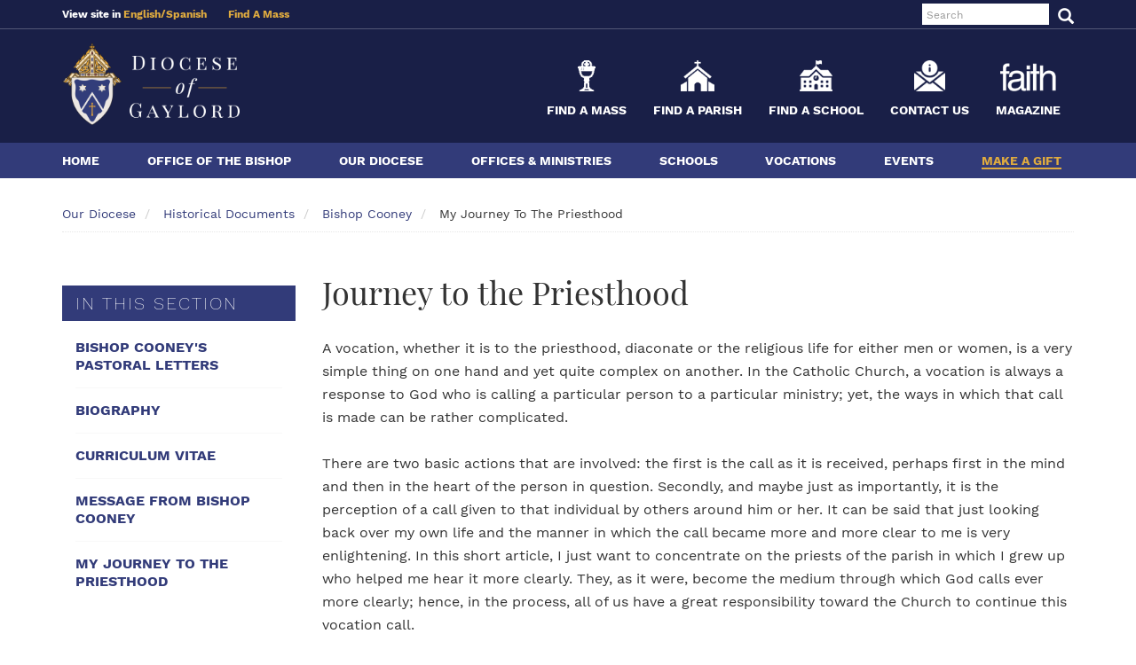

--- FILE ---
content_type: text/html; charset=UTF-8
request_url: https://dioceseofgaylord.org/journey-priesthood
body_size: 92746
content:
<!DOCTYPE html>
<html  lang="en" dir="ltr" prefix="og: https://ogp.me/ns#">
  <head>
    <meta charset="utf-8" />
<script async src="https://www.googletagmanager.com/gtag/js?id=UA-870324-23"></script>
<script>window.dataLayer = window.dataLayer || [];function gtag(){dataLayer.push(arguments)};gtag("js", new Date());gtag("set", "developer_id.dMDhkMT", true);gtag("config", "UA-870324-23", {"groups":"default","page_placeholder":"PLACEHOLDER_page_path","allow_ad_personalization_signals":false});</script>
<meta name="robots" content="index, follow" />
<link rel="icon" href="sites/default/files/favicons/favicon.ico" />
<link rel="icon" sizes="16x16" href="sites/default/files/favicons/favicon-16x16.png" />
<link rel="icon" sizes="32x32" href="sites/default/files/favicons/favicon-32x32.png" />
<link rel="icon" sizes="96x96" href="sites/default/files/favicons/favicon-96x96.png" />
<link rel="icon" sizes="192x192" href="sites/default/files/favicons/android-icon-192x92.png" />
<link rel="apple-touch-icon" href="sites/default/files/favicons/apple-touch-icon-60x60.png" />
<link rel="apple-touch-icon" sizes="72x72" href="sites/default/files/favicons/apple-touch-icon-70x70.png" />
<link rel="apple-touch-icon" sizes="76x76" href="sites/default/files/favicons/apple-touch-icon-76x76.png" />
<link rel="apple-touch-icon" sizes="114x114" href="sites/default/files/favicons/apple-touch-icon-114x114.png" />
<link rel="apple-touch-icon" sizes="120x120" href="sites/default/files/favicons/apple-touch-icon-120x120.png" />
<link rel="apple-touch-icon" sizes="144x144" href="sites/default/files/favicons/apple-touch-icon-144x144.png" />
<link rel="apple-touch-icon" sizes="152x152" href="sites/default/files/favicons/apple-touch-icon-152x152.png" />
<link rel="apple-touch-icon" sizes="180x180" href="sites/default/files/favicons/apple-touch-icon-180x180.png" />
<link rel="apple-touch-icon-precomposed" sizes="76x76" href="sites/default/files/favicons/apple-touch-icon-76x76-precomposed.png" />
<link rel="apple-touch-icon-precomposed" sizes="120x120" href="sites/default/files/favicons/apple-touch-icon-120x120-precomposed.png" />
<link rel="apple-touch-icon-precomposed" sizes="152x152" href="sites/default/files/favicons/apple-touch-icon-152x152-precomposed.png" />
<link rel="apple-touch-icon-precomposed" sizes="180x180" href="sites/default/files/favicons/apple-touch-icon-180x180-precomposed.png" />
<meta property="og:site_name" content="Diocese of Gaylord" />
<meta property="og:url" content="https://dioceseofgaylord.org/journey-priesthood" />
<meta property="og:title" content="Journey to the Priesthood" />
<meta property="og:description" content="Diocese of Gaylord -" />
<meta property="og:image" content="https://dioceseofgaylord.org//sites/default/files/2022-07/gaylord_logo.png" />
<meta name="twitter:card" content="summary_large_image" />
<meta name="twitter:site" content="@RaleighDiocese" />
<meta name="twitter:title" content="Journey to the Priesthood" />
<meta name="twitter:url" content="https://dioceseofgaylord.org/journey-priesthood" />
<meta name="twitter:image:alt" content="Diocese of Raleigh" />
<meta name="Generator" content="Drupal 10 (https://www.drupal.org)" />
<meta name="MobileOptimized" content="width" />
<meta name="HandheldFriendly" content="true" />
<meta name="viewport" content="width=device-width, initial-scale=1.0" />
<script type="application/ld+json">{
    "@context": "https://schema.org",
    "@graph": [
        {
            "@type": "Organization",
            "telephone": "919-821-9700",
            "address": {
                "@type": "PostalAddress",
                "streetAddress": "611 W. North St.",
                "addressLocality": "Gaylord",
                "addressRegion": "MI",
                "postalCode": "49735",
                "addressCountry": "US"
            }
        },
        {
            "@type": "WebPage",
            "breadcrumb": {
                "@type": "BreadcrumbList",
                "itemListElement": [
                    {
                        "@type": "ListItem",
                        "position": 1,
                        "name": "Our Diocese",
                        "item": "https://dioceseofgaylord.org/our-diocese"
                    },
                    {
                        "@type": "ListItem",
                        "position": 2,
                        "name": "Historical Documents",
                        "item": "https://dioceseofgaylord.org/our-diocese/historical-documents"
                    },
                    {
                        "@type": "ListItem",
                        "position": 3,
                        "name": "Bishop Cooney",
                        "item": "https://dioceseofgaylord.org/our-diocese/bishop-patrick-r-cooney"
                    },
                    {
                        "@type": "ListItem",
                        "position": 4,
                        "name": "My Journey To The Priesthood",
                        "item": "https://dioceseofgaylord.org/journey-priesthood"
                    }
                ]
            }
        },
        {
            "@type": "WebSite",
            "publisher": {
                "@type": "Organization",
                "logo": {
                    "@type": "ImageObject",
                    "url": "https://dioceseofgaylord.org//sites/default/files/2022-07/gaylord_logo.png"
                }
            }
        }
    ]
}</script>
<link rel="canonical" href="https://dioceseofgaylord.org/journey-priesthood" />
<link rel="shortlink" href="https://dioceseofgaylord.org/node/120" />
<script src="/sites/default/files/google_tag/faith/google_tag.script.js?t96fvi" defer></script>

    <title>Journey to the Priesthood | Diocese of Gaylord</title>
    <link rel="stylesheet" media="all" href="/core/assets/vendor/jquery.ui/themes/base/core.css?t96fvi" />
<link rel="stylesheet" media="all" href="/core/assets/vendor/jquery.ui/themes/base/controlgroup.css?t96fvi" />
<link rel="stylesheet" media="all" href="/core/assets/vendor/jquery.ui/themes/base/checkboxradio.css?t96fvi" />
<link rel="stylesheet" media="all" href="/core/assets/vendor/jquery.ui/themes/base/resizable.css?t96fvi" />
<link rel="stylesheet" media="all" href="/core/assets/vendor/jquery.ui/themes/base/button.css?t96fvi" />
<link rel="stylesheet" media="all" href="/core/assets/vendor/jquery.ui/themes/base/dialog.css?t96fvi" />
<link rel="stylesheet" media="all" href="/core/modules/system/css/components/align.module.css?t96fvi" />
<link rel="stylesheet" media="all" href="/core/modules/system/css/components/fieldgroup.module.css?t96fvi" />
<link rel="stylesheet" media="all" href="/core/modules/system/css/components/container-inline.module.css?t96fvi" />
<link rel="stylesheet" media="all" href="/core/modules/system/css/components/clearfix.module.css?t96fvi" />
<link rel="stylesheet" media="all" href="/core/modules/system/css/components/details.module.css?t96fvi" />
<link rel="stylesheet" media="all" href="/core/modules/system/css/components/hidden.module.css?t96fvi" />
<link rel="stylesheet" media="all" href="/core/modules/system/css/components/item-list.module.css?t96fvi" />
<link rel="stylesheet" media="all" href="/core/modules/system/css/components/js.module.css?t96fvi" />
<link rel="stylesheet" media="all" href="/core/modules/system/css/components/nowrap.module.css?t96fvi" />
<link rel="stylesheet" media="all" href="/core/modules/system/css/components/position-container.module.css?t96fvi" />
<link rel="stylesheet" media="all" href="/core/modules/system/css/components/progress.module.css?t96fvi" />
<link rel="stylesheet" media="all" href="/core/modules/system/css/components/reset-appearance.module.css?t96fvi" />
<link rel="stylesheet" media="all" href="/core/modules/system/css/components/resize.module.css?t96fvi" />
<link rel="stylesheet" media="all" href="/core/modules/system/css/components/sticky-header.module.css?t96fvi" />
<link rel="stylesheet" media="all" href="/core/modules/system/css/components/system-status-counter.css?t96fvi" />
<link rel="stylesheet" media="all" href="/core/modules/system/css/components/system-status-report-counters.css?t96fvi" />
<link rel="stylesheet" media="all" href="/core/modules/system/css/components/system-status-report-general-info.css?t96fvi" />
<link rel="stylesheet" media="all" href="/core/modules/system/css/components/tablesort.module.css?t96fvi" />
<link rel="stylesheet" media="all" href="/core/modules/system/css/components/tree-child.module.css?t96fvi" />
<link rel="stylesheet" media="all" href="/core/modules/ckeditor5/css/ckeditor5.dialog.fix.css?t96fvi" />
<link rel="stylesheet" media="all" href="/core/assets/vendor/jquery.ui/themes/base/theme.css?t96fvi" />
<link rel="stylesheet" media="all" href="/sites/default/files/css/responsive_menu_breakpoint.css?t96fvi" />
<link rel="stylesheet" media="all" href="/modules/contrib/responsive_menu/css/responsive_menu.css?t96fvi" />
<link rel="stylesheet" media="all" href="/libraries/mmenu/dist/mmenu.css?t96fvi" />
<link rel="stylesheet" media="all" href="/libraries/mmenu/dist/wrappers/bootstrap/mmenu.bootstrap.css?t96fvi" />
<link rel="stylesheet" media="all" href="/modules/contrib/calendar/css/calendar.css?t96fvi" />
<link rel="stylesheet" media="all" href="/modules/contrib/calendar/css/calendar_multiday.css?t96fvi" />
<link rel="stylesheet" media="all" href="/modules/contrib/webform/modules/webform_bootstrap/css/webform_bootstrap.css?t96fvi" />
<link rel="stylesheet" media="all" href="/modules/contrib/ckeditor_accordion/css/accordion.frontend.css?t96fvi" />
<link rel="stylesheet" media="all" href="/themes/custom/gaylord_theme/fonts/fonts.css?t96fvi" />
<link rel="stylesheet" media="all" href="/themes/custom/gaylord_theme/css/style.css?t96fvi" />
<link rel="stylesheet" media="all" href="/sites/default/files/asset_injector/css/accordion-b186a15a76f71bf35b1c5225df355241.css?t96fvi" />
<link rel="stylesheet" media="all" href="/sites/default/files/asset_injector/css/events_2_-4c4d081db7c3825bcc38ef444b753004.css?t96fvi" />
<link rel="stylesheet" media="all" href="/sites/default/files/asset_injector/css/main_menu_dropdown-8b76a4fa7be1b56ca2a23b614f8df3d4.css?t96fvi" />
<link rel="stylesheet" media="all" href="/sites/default/files/asset_injector/css/sitewide-e3b5318e2b43e1bb1eb21a00d29a7bef.css?t96fvi" />

    <script src="https://use.fontawesome.com/releases/v5.5.0/js/all.js" defer crossorigin="anonymous"></script>
<script src="https://use.fontawesome.com/releases/v5.5.0/js/v4-shims.js" defer crossorigin="anonymous"></script>

        <link rel="icon" href="/themes/custom/gaylord_theme/favicon.ico" type="image/x-icon">
        <link rel="shortcut icon" href="/themes/custom/gaylord_theme/favicon.ico" type="image/x-icon">
  </head>
  <body class="path-node page-node-type-page has-glyphicons no-banner">
    <a href="#main-content" class="visually-hidden focusable skip-link">
      Skip to main content
    </a>
    <noscript><iframe src="https://www.googletagmanager.com/ns.html?id=GTM-WKBMRPK" height="0" width="0" style="display:none;visibility:hidden"></iframe></noscript>
      <div class="dialog-off-canvas-main-canvas" data-off-canvas-main-canvas>
    


<div class="heading-container">
        <div class="topbar-container">
      <div class="container">
        <div class="row">
                    <div class="col-sm-12">
              <div class="region region-top-bar">
    <section id="block-translation" class="translation block block-block-content block-block-content00c88c63-2dc1-48ae-ad63-cc66a5032842 clearfix">
  
    

      
            <div class="field field--name-body field--type-text-with-summary field--label-hidden field--item"><p>View&nbsp;site&nbsp;in&nbsp;<a href="#">English/</a><a href="http://translate.google.com/translate?hl=en&amp;sl=en&amp;tl=es&amp;u=http%3A%2F%2Fwww.dioceseofgaylord.org%2F&amp;sandbox=1">Spanish</a> &nbsp; &nbsp;&nbsp;&nbsp; &nbsp;<a href="https://masstimes.org/map?sortDistance=&amp;lat=45.027&amp;lng=-84.674&amp;SearchQueryTerm=Gaylord,%20Michigan">Find A Mass</a></p></div>
      
  </section>

<div class="search-block-form block block-search block-search-form-block" data-drupal-selector="search-block-form" id="block-gaylord-theme-searchform" role="search">
  
    
      <form action="/search/node" method="get" id="search-block-form" accept-charset="UTF-8">
  <div class="form-item js-form-item form-type-search js-form-type-search form-item-keys js-form-item-keys form-no-label form-group">
      <label for="edit-keys" class="control-label sr-only">Search</label>
  
  
  <div class="input-group"><input title="Enter the terms you wish to search for." data-drupal-selector="edit-keys" class="form-search form-control" placeholder="Search" type="search" id="edit-keys" name="keys" value="" size="15" maxlength="128" data-toggle="tooltip" /><span class="input-group-btn"><button type="submit" value="Search" class="button js-form-submit form-submit btn-default btn icon-only"><span class="sr-only">Search</span><span class="icon glyphicon glyphicon-search" aria-hidden="true"></span></button></span></div>

  
  
  </div>
<div class="form-actions form-group js-form-wrapper form-wrapper" data-drupal-selector="edit-actions" id="edit-actions"></div>

</form>

  </div>

  </div>

          </div>
        </div>
      </div>
    </div>
  
        <div role="header" class="header-container">
      <div class="container">
        <div class="row">
                    <div class="col-sm-12" role="heading">
              <div class="region region-header">
          <a class="logo navbar-btn pull-left" href="/" title="Home" rel="home">
      <img src="/themes/custom/gaylord_theme/logo.png" alt="Home" />
    </a>
      
  </div>

              <div class="region region-header-middle">
    <section id="block-gaylord-theme-findamass" class="find-a-mass block block-block-content block-block-contenta3ab1f87-c905-451a-8f5b-1c2ba6d4da68 clearfix">
  
    

      
            <div class="field field--name-field-description field--type-text field--label-hidden field--item"><p><a href="https://masstimes.org/map?lat=45.027&amp;lng=-84.674&amp;SearchQueryTerm=Gaylord%2C%20Michigan&amp;sortDistance="><img src="/themes/custom/gaylord_theme/images/chalice.png"></a></p><h3><a href="https://masstimes.org/map?lat=45.027&amp;lng=-84.674&amp;SearchQueryTerm=Gaylord%2C%20Michigan&amp;sortDistance=">Find a Mass</a></h3></div>
      
  </section>

<section id="block-findachurch" class="find-a-church block block-block-content block-block-content0bedeb3a-498a-4967-93bd-fab0a41b25ea clearfix">
  
    

      
            <div class="field field--name-field-description field--type-text field--label-hidden field--item"><p><a href="https://dioceseofgaylord.org/find-a-parish"><img src="/themes/custom/gaylord_theme/images/church-icon.png"></a></p><h3><a href="https://dioceseofgaylord.org/find-a-parish">Find a Parish</a></h3></div>
      
  </section>

<section id="block-findaschool" class="find-a-school block block-block-content block-block-content879b14b4-eed2-4d0e-b360-525b322b6b3b clearfix">
  
    

      
            <div class="field field--name-field-description field--type-text field--label-hidden field--item"><p><a href="https://dioceseofgaylord.org/find-a-school"><img src="/themes/custom/gaylord_theme/images/school-icon.png"></a></p><h3><a href="https://dioceseofgaylord.org/find-a-school">Find a School</a></h3></div>
      
  </section>

<section id="block-contactus" class="contact-us block block-block-content block-block-content2bd9eb16-acd7-44b5-a965-0ea7398b0c9a clearfix">
  
    

      
            <div class="field field--name-field-description field--type-text field--label-hidden field--item"><p><a href="https://dioceseofgaylord.org/form/contact-us"><img src="/themes/custom/gaylord_theme/images/contact-icon.png"></a></p><h3><a href="https://dioceseofgaylord.org/form/contact-us">Contact Us</a></h3></div>
      
  </section>

<section id="block-faithmagazine" class="magazine block block-block-content block-block-content290253dd-5de9-44f5-8a56-3e92923c22b0 clearfix">
  
    

      
            <div class="field field--name-field-description field--type-text field--label-hidden field--item"><p><a href="https://catholicmagazines.org/faith-along-michigans-45th-parallel?utm_source=website&amp;utm_medium=front&amp;utm_campaign=mag"><img alt="Faith Magazine" src="/themes/custom/gaylord_theme/images/faith-mag-logo.png"></a></p><h3><a href="https://catholicmagazines.org/faith-along-michigans-45th-parallel?utm_source=website&amp;utm_medium=front&amp;utm_campaign=mag">Magazine</a></h3></div>
      
  </section>


  </div>

            
          </div>
        </div>
      </div>
    </div>
  
              <header id="navbar" role="banner">
        <div class="container">
          <div class="navbar-header">
              <div class="region region-navigation">
    <section id="block-gaylord-theme-responsivemenumobileicon" class="visible-xs visible-sm responsive-menu-toggle-wrapper responsive-menu-toggle block block-responsive-menu block-responsive-menu-toggle clearfix">
  
    

      <a id="toggle-icon" class="toggle responsive-menu-toggle-icon" title="Menu" href="#off-canvas">
  <span class="icon"></span><span class="label">Menu</span>
</a>
  </section>

<section id="block-gaylord-theme-horizontalmenu" class="block block-responsive-menu block-responsive-menu-horizontal-menu clearfix">
  
    

      <nav class="responsive-menu-block-wrapper">
  
<div id="top-navigation">
                <ul class="menu-dropdown">
                            <li class="megamenu-toggle" data-megamenu="1">
            <a href="/" class="megamenu-toggle" data-drupal-link-system-path="&lt;front&gt;">Home</a>
          </li>
                            <li class="megamenu-toggle" data-megamenu="2">
            <a href="/bishops-office" class="megamenu-toggle" data-drupal-link-system-path="node/193">Office of the Bishop</a>
          </li>
                            <li class="megamenu-toggle" data-megamenu="3">
            <a href="/our-diocese" class="megamenu-toggle" data-drupal-link-system-path="node/13">Our Diocese</a>
          </li>
                            <li class="megamenu-toggle" data-megamenu="4">
            <a href="/offices-ministries" class="megamenu-toggle" data-drupal-link-system-path="node/42">Offices &amp; Ministries</a>
          </li>
                            <li class="megamenu-toggle" data-megamenu="5">
            <a href="/schools" class="megamenu-toggle" data-drupal-link-system-path="node/288">Schools</a>
          </li>
                            <li class="megamenu-toggle" data-megamenu="6">
            <a href="/vocations" class="megamenu-toggle" data-drupal-link-system-path="node/87">Vocations</a>
          </li>
                            <li class="megamenu-toggle" data-megamenu="7">
            <a href="/calendar" class="megamenu-toggle" data-drupal-link-system-path="calendar">Events</a>
          </li>
                            <li class="megamenu-toggle" data-megamenu="8">
            <a href="/giving-generously" class="highlight megamenu-toggle" data-drupal-link-system-path="node/186">Make a Gift</a>
          </li>
              </ul>
      
  
                          <div class="megamenu megamenu-2" style="display: none;">
        <h2><a href="/bishops-office" data-drupal-link-system-path="node/193">Office of the Bishop</a></h2>
        <div class="flex">
                                    <h3><a href="/bishop-jeffrey-j-walsh" title="Sixth Bishop of Gaylord" data-drupal-link-system-path="node/432">Bishop Jeffrey J. Walsh</a></h3>
                                                <h3><a href="/pastoralplan2026" data-drupal-link-system-path="node/2925">Pastoral Plan 2026</a></h3>
                                                <h3><a href="/pastoralplanning" data-drupal-link-system-path="node/2859">Diocesan Pastoral Planning 2025</a></h3>
                                                <h3><a href="/bishops-office/parish-incorporation" data-drupal-link-system-path="node/40">Parish Incorporation</a></h3>
                                                <h3><a href="/eucharisticrevival" data-drupal-link-system-path="node/790">Eucharistic Revival</a></h3>
                                                <h3><a href="/former-bishops" data-drupal-link-system-path="node/138">Former Bishops</a></h3>
                                                <h3><a href="/diocesan-and-parish-councils" data-drupal-link-system-path="node/26">Diocesan And Parish Councils</a></h3>
                              </div>
      </div>
                    <div class="megamenu megamenu-3" style="display: none;">
        <h2><a href="/our-diocese" data-drupal-link-system-path="node/13">Our Diocese</a></h2>
        <div class="flex">
                                    <h3><a href="/our-diocese-0" data-drupal-link-system-path="node/259">Clergy &amp; Religious Directory</a></h3>
                                                <h3><a href="/staff-directory" title="Diocesan Staff Directory" data-drupal-link-system-path="staff-directory">Diocesan Staff Directory</a></h3>
                                                <h3><a href="/synod-2021-2023-diocesan-synthesis-report">Synod 2021-2024</a></h3>
                                                <h3><a href="/our-diocese/statistics" data-drupal-link-system-path="node/14">Statistics</a></h3>
                                                <h3><a href="/giving-generously" data-drupal-link-system-path="node/186">Make a Gift</a></h3>
                                                <h3><a href="/form/contact-us" data-drupal-link-system-path="webform/contact_us">Contact Us</a></h3>
                                                <h3><a href="/our-diocese/policies" data-drupal-link-system-path="node/15">Policies</a></h3>
                                                <h3><a href="/our-diocese/helpful-links" data-drupal-link-system-path="node/18">Helpful Links</a></h3>
                                                <h3><a href="/our-diocese/historical-documents" data-drupal-link-system-path="node/151">Historical Documents</a></h3>
                                                <h3><a href="/our-cathedral" data-drupal-link-system-path="node/24">Our Cathedral</a></h3>
                                                <h3><a href="/find-a-cemetery" data-drupal-link-system-path="find-a-cemetery">Diocesan Cemeteries </a></h3>
                                                <h3><a href="/csa25" data-drupal-link-system-path="node/1690">Catholic Services Appeal 2025</a></h3>
                              </div>
      </div>
                    <div class="megamenu megamenu-4" style="display: none;">
        <h2><a href="/offices-ministries" data-drupal-link-system-path="node/42">Offices &amp; Ministries</a></h2>
        <div class="flex">
                                    <h3><a href="/administrative-services/administrative-services" data-drupal-link-system-path="node/27">Administrative Services</a></h3>
                                                <h3><a href="/archives/archives-0" data-drupal-link-system-path="node/343">Archives</a></h3>
                                                <h3><a href="/communications" data-drupal-link-system-path="node/1870">Communications</a></h3>
                                                <h3><a href="/stewardship-and-development/development-stewardship" data-drupal-link-system-path="node/74">Development &amp; Stewardship</a></h3>
                                                <h3><a href="/node/937" data-drupal-link-system-path="node/937">Faith Formation &amp; Evangelization</a></h3>
                                                <h3><a href="/HispanicMinistry" data-drupal-link-system-path="node/400">Hispanic Ministry</a></h3>
                                                <h3><a href="/human-resources/human-resources" data-drupal-link-system-path="node/56">Human Resources</a></h3>
                                                <h3><a href="/information-technology" data-drupal-link-system-path="node/1325">Information Technology</a></h3>
                                                <h3><a href="/institutions/institutions" data-drupal-link-system-path="node/58">Institutions</a></h3>
                                                <h3><a href="/specialized-ministries" data-drupal-link-system-path="node/72">Specialized Ministries</a></h3>
                                                <h3><a href="/tribunal" data-drupal-link-system-path="node/78">Tribunal</a></h3>
                                                <h3><a href="/worship-liturgy" data-drupal-link-system-path="node/1841">Worship &amp; Liturgy</a></h3>
                              </div>
      </div>
                    <div class="megamenu megamenu-5" style="display: none;">
        <h2><a href="/schools" data-drupal-link-system-path="node/288">Schools</a></h2>
        <div class="flex">
                                    <h3><a href="/celebrating-catholic-schools-week-2025" data-drupal-link-system-path="node/1610">Celebrating Catholic Schools Week 2025</a></h3>
                                                <h3><a href="/schools/curriculum-assessment" data-drupal-link-system-path="node/104">Curriculum &amp; Assessment</a></h3>
                                                <h3><a href="/schools/catechism-bee" data-drupal-link-system-path="node/99">Catechism Bee</a></h3>
                                                <h3><a href="/schools/catholic-schools-week-2025" data-drupal-link-system-path="node/818">Catholic Schools Week 2025</a></h3>
                                                <h3><a href="/schools/school-administrators" data-drupal-link-system-path="node/108">For School Administrators</a></h3>
                              </div>
      </div>
                    <div class="megamenu megamenu-6" style="display: none;">
        <h2><a href="/vocations" data-drupal-link-system-path="node/87">Vocations</a></h2>
        <div class="flex">
                                    <h3><a href="/vocations/discerning-gods-call" title="Discerning God&#039;s Call" data-drupal-link-system-path="node/1099">Discerning God&#039;s Call</a></h3>
                                                <h3><a href="/vocations/diocesan-priesthood" data-drupal-link-system-path="node/392">Diocesan Priesthood</a></h3>
                                                <h3><a href="/vocations/our-seminarians" data-drupal-link-system-path="node/90">Our Seminarians</a></h3>
                                                <h3><a href="/events/vocations" data-drupal-link-system-path="events/vocations">Upcoming Vocations Events</a></h3>
                                                <h3><a href="/vocations/permanent-diaconate" data-drupal-link-system-path="node/92">The Permanent Diaconate</a></h3>
                                                <h3><a href="/vocations/secular-orders-and-associations" data-drupal-link-system-path="node/335">Secular Orders and Associations</a></h3>
                                                <h3><a href="/vocations/religious-orders" data-drupal-link-system-path="node/91">Religious Orders</a></h3>
                                                <h3><a href="/vocations/consecrated-virginity" data-drupal-link-system-path="node/93">Consecrated Virginity</a></h3>
                                                <h3><a href="/vocationssociety" data-drupal-link-system-path="node/630">Pray for Vocations</a></h3>
                                                <h3><a href="/SeminarianFund" data-drupal-link-system-path="node/365">Supporting our Seminarians</a></h3>
                              </div>
      </div>
                          </div>

</nav>
  </section>


  </div>

                                  </div>

                            </div>
      </header>
      
                  
</div>

  <div role="subheader" class="subheader-container container">
    <div class="row">
            <div class="col-sm-12" role="subheading">
          <div class="region region-subheader">
        <ol class="breadcrumb">
          <li >
                  <a href="/our-diocese">Our Diocese</a>
              </li>
          <li >
                  <a href="/our-diocese/historical-documents">Historical Documents</a>
              </li>
          <li >
                  <a href="/our-diocese/bishop-patrick-r-cooney">Bishop Cooney</a>
              </li>
          <li >
                  My Journey To The Priesthood
              </li>
      </ol>

<div data-drupal-messages-fallback class="hidden"></div>

  </div>

      </div>
    </div>
  </div>

  <div role="main" class="main-container container js-quickedit-main-content no-multibanner">
    <div class="row">

                              <aside class="col-sm-3" role="complementary">
              <div class="region region-sidebar-first">
    <nav role="navigation" aria-labelledby="block-gaylord-theme-dogtopmenu-menu" id="block-gaylord-theme-dogtopmenu">
      
  <h2 id="block-gaylord-theme-dogtopmenu-menu">In This Section</h2>
  

        
      <ul class="menu menu--main nav navbar-nav">
                      <li class="first">
                                        <a href="/bishop-cooneys-pastoral-letters" data-drupal-link-system-path="node/119">Bishop Cooney&#039;s Pastoral Letters</a>
              </li>
                      <li>
                                        <a href="/our-diocese/bishop-cooney-biography" data-drupal-link-system-path="node/133">Biography</a>
              </li>
                      <li>
                                        <a href="/our-diocese/bishop-patrick-r-cooney-curriculum-vitae" data-drupal-link-system-path="node/134">Curriculum Vitae</a>
              </li>
                      <li>
                                        <a href="/message-bishop-cooney" data-drupal-link-system-path="node/121">Message From Bishop Cooney</a>
              </li>
                      <li class="active active-trail last">
                                        <a href="/journey-priesthood" class="active-trail is-active" data-drupal-link-system-path="node/120">My Journey To The Priesthood</a>
              </li>
        </ul>
  

  </nav>

  </div>

          </aside>
              
                  <section class="col-sm-9">

                
                                      
                  
                          <a id="pre-content"></a>
            <div class="region region-pre-content">
        <h1 class="page-header">
<span> Journey to the Priesthood </span>
</h1>


  </div>

        
                          <a id="main-content"></a>
            <div class="region region-content">
      
<article class="page full clearfix">

  
    

  
  <div class="content">
    
            <div class="field field--name-field-body field--type-text-long field--label-hidden field--item"><p>A vocation, whether it is to the priesthood, diaconate or the religious life for either men or women, is a very simple thing on one hand and yet quite complex on another. In the Catholic Church, a vocation is always a response to God who is calling a particular person to a particular ministry; yet, the ways in which that call is made can be rather complicated.<br>
<br>
There are two basic actions that are involved: the first is the call as it is received, perhaps first in the mind and then in the heart of the person in question. Secondly, and maybe just as importantly, it is the perception of a call given to that individual by others around him or her. It can be said that just looking back over my own life and the manner in which the call became more and more clear to me is very enlightening. In this short article, I just want to concentrate on the priests of the parish in which I grew up who helped me hear it more clearly. They, as it were, become the medium through which God calls ever more clearly; hence, in the process, all of us have a great responsibility toward the Church to continue this vocation call.<br>
<br>
First, there was a priest named Father George Gaynor. My first recollection of him is as a youngster who watched him walking up and down between the church and the school dressed in the&nbsp;traditional cassock and praying his breviary. Later, I was privileged to get to know him as the assistant pastor of the parish in which I grew up. He was a man of tremendous love, especially for the poor, long before it became popular. He also had a great charm with us youngsters. He often took us with him for an ice cream cone or on short day jaunts while he performed some of his charity work. He inspired us and by reaching out to me, he helped me think about the possibility of being like him.</p>

<p>Next, there was Father Chris Leahy. He had been in World War II and, upon leaving the military, was appointed pastor at the parish in which I grew up. He was different than Father Gaynor but very much concerned about the church and the people who made up the church. I remember his philosophy of keeping the church building and properties in good condition so they would invite people to enter and participate. He also reached out very specifically to the boys in the seventh and eighth grades; oftentimes, it was for fun things like getting out of school to play hockey and then returning just ten minutes before the final bell rang for dismissal. In our contact with him, we saw he was a person of prayer and this brought another part of the priest's life into clear focus for us and especially for me.</p>

<p>The next three priests who influenced my vocation were assistant pastors as they were called at that time. The first was Father Charles Fleckenstein. He was newly ordained when he was sent to the parish. He was full of life, always with a smile on his face and always willing to listen. In my eyes he could do just about anything and everything. Again, he was very good to each of us and, in his own unique way, helped us to question whether or not we, too, were called.</p>

<p>Next was Father Joseph Lisee. This priest probably showed me more of the diocesan priesthood than anyone else. I was amazed at the tranquility in which he saw and suffered reverses and difficult times. At the same time, I was impressed to see how he lived with the successes of life. The third was a priest named Father Joseph Nosal. He was different than all the others but brought his own wisdom and caring.</p>

<p>From my contact with each of these men, and all of them together, I began to believe it was possible I had a call to the priesthood and, as I saw these men live their lives, that life became more attractive not because it was charming but because it was important.</p>

<p>I was fortunate...these priests were all in the parish in which I grew up and they shared their visions with me. In a way, I discovered a call within myself and found it re-echoed in these five men. I am convinced the process through which I went is the same process through which everyone goes. It is a call from God, mediated in a very rich way through the lives, the friendships and the care of others.</p>

<p>As we pray for an increase in vocations, I think it is obvious we are also praying for those other people who, through their care and friendship, mediate messages that often are not clear at the beginning but that will become clear as we try to find God's way for us.</p>

<p>&nbsp;</p>
</div>
      
  </div>

</article>


  </div>

        
                      </section>

                </div>
  </div>






      <div class="subfooter container no-multibanner" role="contentinfo">
        <div class="region region-subfooter">
    <section id="block-catholiccharities" class="logo block block-block-content block-block-content343e655e-6066-4e2b-8611-8473a16a3d91 clearfix">
  
    

      
            <div class="field field--name-body field--type-text-with-summary field--label-hidden field--item"><p><a href="https://www.wordonfire.org/"><img src="/themes/custom/gaylord_theme/images/logo-wof-stacked.png"></a></p>
</div>
      
  </section>

<section id="block-michigancatholicconference" class="logo block block-block-content block-block-contentaf3bf82a-b1da-448f-a6ae-982d7d6db8d6 clearfix">
  
    

      
            <div class="field field--name-body field--type-text-with-summary field--label-hidden field--item"><p><a href="http://www.micatholic.org/"><img src="/themes/custom/gaylord_theme/images/logo-mcc.png"></a></p></div>
      
  </section>

<section id="block-unitedstatesconferenceofcatholicbishops" class="logo block block-block-content block-block-content3461348a-4021-49dd-8a0b-3727fe0998b4 clearfix">
  
    

      
            <div class="field field--name-body field--type-text-with-summary field--label-hidden field--item"><p><a href="https://www.usccb.org/"><img src="/themes/custom/gaylord_theme/images/logo-usccb.png"></a></p></div>
      
  </section>

<section id="block-thecatholicconferencecenter" class="logo block block-block-content block-block-content09e8879c-b03d-49eb-9c7f-489b7e605550 clearfix">
  
    

      
            <div class="field field--name-body field--type-text-with-summary field--label-hidden field--item"><p><a href="http://www.vatican.va/content/vatican/en.html"><img src="/themes/custom/gaylord_theme/images/logo-vatican.png"></a></p>
</div>
      
  </section>


  </div>

    </div>
  
      <footer class="footer no-multibanner" role="contentinfo">
      <div class="container">  <div class="region region-footer">
    <nav role="navigation" aria-labelledby="block-footer-2-menu" id="block-footer-2" class="footer-menu">
      
  <h2 id="block-footer-2-menu">Diocese of Gaylord</h2>
  

        
      <ul class="menu menu--footer nav">
                      <li class="first">
                                        <a href="/job-opportunities" data-drupal-link-system-path="node/256">Career Opportunities </a>
              </li>
                      <li>
                                        <a href="/priest-directory" data-drupal-link-system-path="priest-directory">Clergy Directory</a>
              </li>
                      <li>
                                        <a href="/staff-directory" data-drupal-link-system-path="staff-directory">Diocesan Staff Directory</a>
              </li>
                      <li>
                                        <a href="/find-a-school" data-drupal-link-system-path="find-a-school">Find a Catholic School</a>
              </li>
                      <li>
                                        <a href="https://masstimes.org/map?lat=45.027&amp;lng=-84.674&amp;SearchQueryTerm=Gaylord%2C%20Michigan&amp;sortDistance=">Find a Mass</a>
              </li>
                      <li>
                                        <a href="/find-a-parish" data-drupal-link-system-path="find-a-parish">Find a Parish</a>
              </li>
                      <li>
                                        <a href="/news" data-drupal-link-system-path="news">Newsroom</a>
              </li>
                      <li>
                                        <a href="/bishops-office" data-drupal-link-system-path="node/193">Office of the Bishop</a>
              </li>
                      <li>
                                        <a href="/how-make-report" title="Protect/Report Allegations" data-drupal-link-system-path="node/161">Protect/Report Allegations</a>
              </li>
                      <li class="last">
                                        <a href="/vocations" data-drupal-link-system-path="node/87">Vocations</a>
              </li>
        </ul>
  

  </nav>
<nav role="navigation" aria-labelledby="block-footer-3-menu" id="block-footer-3" class="footer-menu">
      
  <h2 id="block-footer-3-menu">Resources for Parishes/Schools</h2>
  

        
      <ul class="menu menu--footer nav">
                      <li class="first">
                                        <a href="/user/login" data-drupal-link-system-path="user/login">Clergy/Staff Login</a>
              </li>
                      <li>
                                        <a href="/bulletin-announcements" data-drupal-link-system-path="node/34">Media/Bulletin Announcements</a>
              </li>
                      <li>
                                        <a href="/parishevent" target="_blank" data-drupal-link-system-path="node/1076">Submit an Event</a>
              </li>
                      <li class="last">
                                        <a href="https://www.flickr.com/photos/191781202@N04/albums" target="_blank" title="Photos from the Diocese of Gaylord">Photo Gallery</a>
              </li>
        </ul>
  

  </nav>
<section id="block-footer" class="footer block block-block-content block-block-contente120b0e4-23f3-4577-a88f-781c6133a2f1 clearfix">
  
    

      
            <div class="field field--name-body field--type-text-with-summary field--label-hidden field--item"><p><img src="/themes/custom/gaylord_theme/logo.png" alt="Diocese of Gaylord"></p><p><a href="/form/contact-us"><strong>Contact Us</strong></a><br>611 W. North Street, Gaylord, MI 49735<br>(989) 732-5147 &nbsp;<a href="mailto:communications@dioceseofgaylord.org">communications@dioceseofgaylord.org</a><br>© 2025 All Rights Reserved MMXXIII</p><p><a href="https://www.facebook.com/diocesegaylord"><img class="social-icon" src="/themes/custom/gaylord_theme/images/facebook.svg"></a><a href="https://x.com/Diocese_Gaylord"><img class="social-icon" src="/themes/custom/gaylord_theme/images/x-icon.svg"></a><a href="https://www.instagram.com/diocese_gaylord/"><img class="social-icon" src="/themes/custom/gaylord_theme/images/instagram.png"></a> <a href="https://www.youtube.com/channel/UCuTurwAjru6XWYo1KrSR0FA"><img class="social-icon" src="/themes/custom/gaylord_theme/images/youtube.svg" alt="YouTube"></a> <a href="https://www.linkedin.com/company/diocese-gaylord/"><img class="social-icon" src="/themes/custom/gaylord_theme/images/linkedin.png"></a></p><p><a href="our-diocese/terms-use">Privacy Policy</a><a href="/our-diocese/terms-use"> / </a><a href="our-diocese/terms-use">Terms of Use</a></p></div>
      
  </section>


  </div>
</div>
    </footer>
  
  </div>

    <div class="off-canvas-wrapper"><div id="off-canvas">
              <ul>
                    <li class="menu-item--front-page menu-name--main">
        <a href="/" data-drupal-link-system-path="&lt;front&gt;">Home</a>
              </li>
                <li class="menu-item--_7fca6fd-e0f3-4931-b958-cbf4a829cffc menu-name--main">
        <a href="/bishops-office" data-drupal-link-system-path="node/193">Office of the Bishop</a>
                                <ul>
                    <li class="menu-item--_80b53ed-dd17-48e6-b48b-5a058815f3f9 menu-name--main">
        <a href="/bishop-jeffrey-j-walsh" title="Sixth Bishop of Gaylord" data-drupal-link-system-path="node/432">Bishop Jeffrey J. Walsh</a>
                                <ul>
                    <li class="menu-item--_a69894a-092a-46f0-9d0d-d81823e86684 menu-name--main">
        <a href="/bishops-office/bishop-walshs-pastoral-letter" data-drupal-link-system-path="node/817">Bishop Walsh&#039;s Pastoral Letter</a>
              </li>
                <li class="menu-item--ef7f3bff-830d-44e6-bac6-3991346a1a29 menu-name--main">
        <a href="/stjosephmeasure" data-drupal-link-system-path="node/1755">St. Joseph Measure</a>
              </li>
                <li class="menu-item--_1d4ae0d-822c-4013-bb9a-9cb0667d94fa menu-name--main">
        <a href="/events/bishop%27s-office" data-drupal-link-system-path="events/bishop&#039;s-office">Bishop&#039;s Calendar</a>
              </li>
        </ul>
  
              </li>
                <li class="menu-item--d560e36e-5468-4fe7-a648-7a43e3325e0b menu-name--main">
        <a href="/pastoralplan2026" data-drupal-link-system-path="node/2925">Pastoral Plan 2026</a>
              </li>
                <li class="menu-item--_36d8c87-518a-4165-937a-f096d0f6c259 menu-name--main">
        <a href="/pastoralplanning" data-drupal-link-system-path="node/2859">Diocesan Pastoral Planning 2025</a>
              </li>
                <li class="menu-item--b4a22831-5e42-41f2-900f-e0feda52c6d8 menu-name--main">
        <a href="/bishops-office/parish-incorporation" data-drupal-link-system-path="node/40">Parish Incorporation</a>
              </li>
                <li class="menu-item--_d5549e7-b606-4daf-b9e5-623620a70eee menu-name--main">
        <a href="/eucharisticrevival" data-drupal-link-system-path="node/790">Eucharistic Revival</a>
              </li>
                <li class="menu-item--b65a6704-efd5-40bc-8c35-e561fa347a8e menu-name--main">
        <a href="/former-bishops" data-drupal-link-system-path="node/138">Former Bishops</a>
              </li>
                <li class="menu-item--_36ce1f7-0df3-4c64-924c-4fb82ff79d6f menu-name--main">
        <a href="/diocesan-and-parish-councils" data-drupal-link-system-path="node/26">Diocesan And Parish Councils</a>
                                <ul>
                    <li class="menu-item--_8b27b50-20d6-4441-a19d-65f56ffd72ed menu-name--main">
        <a href="/bishops-office/councils" data-drupal-link-system-path="node/1245">Councils</a>
              </li>
        </ul>
  
              </li>
        </ul>
  
              </li>
                <li class="menu-item--_d7ba950-016e-46cc-80e1-ea0da4caacef menu-name--main menu-item--active-trail">
        <a href="/our-diocese" data-drupal-link-system-path="node/13">Our Diocese</a>
                                <ul>
                    <li class="menu-item--c2a52f50-0a76-4e0a-abe6-2061faff8b45 menu-name--main">
        <a href="/our-diocese-0" data-drupal-link-system-path="node/259">Clergy &amp; Religious Directory</a>
              </li>
                <li class="menu-item--b6741cde-d1b9-4839-9521-467e21d6395d menu-name--main">
        <a href="/staff-directory" title="Diocesan Staff Directory" data-drupal-link-system-path="staff-directory">Diocesan Staff Directory</a>
              </li>
                <li class="menu-item--a81ac25c-657b-458b-87b7-94c2ded59b2d menu-name--main">
        <a href="/synod-2021-2023-diocesan-synthesis-report">Synod 2021-2024</a>
                                <ul>
                    <li class="menu-item--dd25f220-a1cb-4104-956f-f670d5b714f4 menu-name--main">
        <a href="/synodality-basics" data-drupal-link-system-path="node/456">Synodality Basics</a>
              </li>
                <li class="menu-item--_96ec43b-780f-4104-8538-08de631dca14 menu-name--main">
        <a href="/synod-timeline" data-drupal-link-system-path="node/457">Synod Timeline</a>
              </li>
                <li class="menu-item--_b58648a-8892-4825-ae49-5607e24a6732 menu-name--main">
        <a href="/resources-parishes" data-drupal-link-system-path="node/458">Resources for Parishes</a>
                                <ul>
                    <li class="menu-item--dac2ccfd-5cda-43fb-9c43-24810bc46930 menu-name--main">
        <a href="/guidance-parish-coordinators" data-drupal-link-system-path="node/459">Guidance for Parish Coordinators</a>
                                <ul>
                    <li class="menu-item--fb592893-121a-4e5d-9438-2e2f4631f540 menu-name--main">
        <a href="/materials" data-drupal-link-system-path="node/468">Materials</a>
              </li>
        </ul>
  
              </li>
                <li class="menu-item--b8a6ca5c-cfb2-4524-9562-90b89e4a2ca8 menu-name--main">
        <a href="/questions-consultation" data-drupal-link-system-path="node/463">Questions for Consultation</a>
              </li>
        </ul>
  
              </li>
        </ul>
  
              </li>
                <li class="menu-item--_da557ce-4a6e-483c-8ad7-63961d71bc8c menu-name--main">
        <a href="/our-diocese/statistics" data-drupal-link-system-path="node/14">Statistics</a>
              </li>
                <li class="menu-item--c82f0ed1-586f-42c0-a3df-ef7c82795686 menu-name--main">
        <a href="/giving-generously" data-drupal-link-system-path="node/186">Make a Gift</a>
              </li>
                <li class="menu-item--b34f050a-a715-4011-9a01-cfeb2c49cb8d menu-name--main">
        <a href="/form/contact-us" data-drupal-link-system-path="webform/contact_us">Contact Us</a>
              </li>
                <li class="menu-item--a710eed0-2656-4f93-bee0-a9a6a2a53a00 menu-name--main">
        <a href="/our-diocese/policies" data-drupal-link-system-path="node/15">Policies</a>
                                <ul>
                    <li class="menu-item--_f907097-21be-4715-96d9-8b5450788117 menu-name--main">
        <a href="/our-diocese/terms-use" data-drupal-link-system-path="node/16">Terms Of Use</a>
              </li>
        </ul>
  
              </li>
                <li class="menu-item--_714aabe-cd4d-482f-aa07-2b4aefc44a24 menu-name--main">
        <a href="/our-diocese/helpful-links" data-drupal-link-system-path="node/18">Helpful Links</a>
              </li>
                <li class="menu-item--_72b5620-e2e8-432e-b3f0-a99ca7de2974 menu-name--main menu-item--active-trail">
        <a href="/our-diocese/historical-documents" data-drupal-link-system-path="node/151">Historical Documents</a>
                                <ul>
                    <li class="menu-item--_94cb54e-86db-4148-a937-f3fe9c081cf1 menu-name--main">
        <a href="/our-diocese/mutually-shared-vision" data-drupal-link-system-path="node/19">Mutually Shared Vision</a>
                                <ul>
                    <li class="menu-item--_1e139b9-4a50-4647-bf1f-b2a40f82cfe3 menu-name--main">
        <a href="/our-diocese/communications-best-practices" data-drupal-link-system-path="node/22">Communications Best Practices Final Report</a>
              </li>
                <li class="menu-item--_8628ebd-b303-4203-9192-15e86609f91c menu-name--main">
        <a href="/our-diocese/empowering-faithful-evangelization" data-drupal-link-system-path="node/20">Empowering The Faithful In Evangelization Final Report</a>
              </li>
                <li class="menu-item--_90cc3ab-674d-488d-8357-db9d35d46e4b menu-name--main">
        <a href="">Take The Communications Team Survey</a>
              </li>
                <li class="menu-item--cd379fa1-ca5c-4bbf-91ed-f5cde89d43c6 menu-name--main">
        <a href="/our-diocese/welcoming-parishes" data-drupal-link-system-path="node/21">Welcoming Parishes Final Report - Evangelization</a>
              </li>
        </ul>
  
              </li>
                <li class="menu-item--_bbc3841-c322-44a7-bce9-ede165bcf29a menu-name--main">
        <a href="/sites/default/files/2021-01/1432055330PPTF_Final_Report.pdf">Parish and Personnel Task Force Report</a>
              </li>
                <li class="menu-item--a471c972-a9a8-4dc7-bf08-bbf9dcd08fac menu-name--main menu-item--active-trail">
        <a href="/our-diocese/bishop-patrick-r-cooney" data-drupal-link-system-path="node/137">Bishop Cooney</a>
                                <ul>
                    <li class="menu-item--_1bb7a26-bc02-4a12-8943-1c453608a652 menu-name--main">
        <a href="/bishop-cooneys-pastoral-letters" data-drupal-link-system-path="node/119">Bishop Cooney&#039;s Pastoral Letters</a>
              </li>
                <li class="menu-item--b3673414-eb87-4515-9603-cdd829ca5138 menu-name--main">
        <a href="/our-diocese/bishop-cooney-biography" data-drupal-link-system-path="node/133">Biography</a>
              </li>
                <li class="menu-item--_77837b6-9187-447f-bd07-d819fb7e9450 menu-name--main">
        <a href="/our-diocese/bishop-patrick-r-cooney-curriculum-vitae" data-drupal-link-system-path="node/134">Curriculum Vitae</a>
              </li>
                <li class="menu-item--_10c6876-926a-46ea-8aa3-5982044e58ad menu-name--main">
        <a href="/message-bishop-cooney" data-drupal-link-system-path="node/121">Message From Bishop Cooney</a>
              </li>
                <li class="menu-item--_484bb95-7bf8-4ba6-bd06-a82d055c2e85 menu-name--main menu-item--active-trail">
        <a href="/journey-priesthood" data-drupal-link-system-path="node/120" class="is-active">My Journey To The Priesthood</a>
              </li>
        </ul>
  
              </li>
                <li class="menu-item--b7ea394d-3eee-467a-808d-e2011d62e369 menu-name--main">
        <a href="/our-diocese/bishop-bernard-hebda" data-drupal-link-system-path="node/136">Bishop Hebda</a>
                                <ul>
                    <li class="menu-item--_8fb738b-65c7-4c64-9178-1988042ab892 menu-name--main">
        <a href="/biography-archbishop-bernard-hebda-dd-jcl-jd" data-drupal-link-system-path="node/122">Biography Of Archbishop Bernard A. Hebda</a>
              </li>
                <li class="menu-item--ba2a4b22-9ea1-4700-861b-c98ab8d3e724 menu-name--main">
        <a href="/bishop-hebdas-coat-arms" data-drupal-link-system-path="node/123">Bishop Hebda&#039;s Coat Of Arms</a>
              </li>
                <li class="menu-item--be79064c-228d-48c1-b32e-670837539cea menu-name--main">
        <a href="/prayer-card" data-drupal-link-system-path="node/124">Prayer Card</a>
              </li>
        </ul>
  
              </li>
                <li class="menu-item--_dbabf16-6d61-4cc0-84cc-b820843cdf4e menu-name--main">
        <a href="/our-diocese/bishop-steven-j-raica" data-drupal-link-system-path="node/135">Bishop Raica</a>
                                <ul>
                    <li class="menu-item--_9b75986-810c-4df2-b39c-d94ddaf342f8 menu-name--main">
        <a href="/transition-bishop-raica" data-drupal-link-system-path="node/125">Transition Of Bishop Raica</a>
              </li>
        </ul>
  
              </li>
        </ul>
  
              </li>
                <li class="menu-item--ee2eb41c-60e3-4f83-8c56-fa933fc5e418 menu-name--main">
        <a href="/our-cathedral" data-drupal-link-system-path="node/24">Our Cathedral</a>
              </li>
                <li class="menu-item--fde2396f-aa69-4234-b301-97789cb67d18 menu-name--main">
        <a href="/find-a-cemetery" data-drupal-link-system-path="find-a-cemetery">Diocesan Cemeteries </a>
              </li>
                <li class="menu-item--_fc858ec-2579-4f22-bea8-e512d45c0d85 menu-name--main">
        <a href="/csa25" data-drupal-link-system-path="node/1690">Catholic Services Appeal 2025</a>
                                <ul>
                    <li class="menu-item--_2d68da4-6734-4fc0-9479-25a9ef554a94 menu-name--main">
        <a href="/giving-catholic-services-appeal" data-drupal-link-system-path="node/1268">Giving to the Catholic Services Appeal</a>
                                <ul>
                    <li class="menu-item--aed38ac3-77cf-4897-afba-eb679b87d626 menu-name--main">
        <a href="/one-time-gift-0" data-drupal-link-system-path="node/1693">One-Time Gift</a>
              </li>
                <li class="menu-item--_e2c9b22-0054-4719-a98e-675b7aeb1d7c menu-name--main">
        <a href="/pledge-gift" data-drupal-link-system-path="node/1695">Pledge Gift</a>
                                <ul>
                    <li class="menu-item--_44f9869-ac35-446c-a96d-ef5e66a63c78 menu-name--main">
        <a href="/thank-you-your-csa-2025-pledge-payment" title="CSA 2025 pledge payment" data-drupal-link-system-path="node/1696">CSA 2025 pledge payment</a>
              </li>
        </ul>
  
              </li>
                <li class="menu-item--_8cc1a0c-9023-4802-a340-a5c7a04e6b3f menu-name--main">
        <a href="/recurring-gift" data-drupal-link-system-path="node/1694">Recurring Gift</a>
              </li>
        </ul>
  
              </li>
        </ul>
  
              </li>
        </ul>
  
              </li>
                <li class="menu-item--ee62d125-3971-4d5a-b191-9e8f286877a0 menu-name--main">
        <a href="/offices-ministries" data-drupal-link-system-path="node/42">Offices &amp; Ministries</a>
                                <ul>
                    <li class="menu-item--_d98f83a-e40e-4c69-83eb-c51550ee3f61 menu-name--main">
        <a href="/administrative-services/administrative-services" data-drupal-link-system-path="node/27">Administrative Services</a>
                                <ul>
                    <li class="menu-item--a69aff68-c9eb-4624-800a-21b701f1d99c menu-name--main">
        <a href="/administrative-services/financial-reports" data-drupal-link-system-path="node/28">Financial Reports</a>
              </li>
        </ul>
  
              </li>
                <li class="menu-item--de0453a0-4484-429f-9a89-7dd617cf841c menu-name--main">
        <a href="/archives/archives-0" data-drupal-link-system-path="node/343">Archives</a>
                                <ul>
                    <li class="menu-item--_e99d4ad-13bd-4311-b4e2-f733d7c5732c menu-name--main">
        <a href="/archives/diocesan-and-other-records" data-drupal-link-system-path="node/1800">Diocesan and Other Records</a>
              </li>
                <li class="menu-item--a17a628e-765a-4a04-a426-3e8cb2ecd529 menu-name--main">
        <a href="/archives/general-rules-regarding-archival-access" data-drupal-link-system-path="node/1796">General Rules Regarding Archival Access</a>
              </li>
                <li class="menu-item--_1d6970c-41eb-4ef2-aac4-512cefa8d01f menu-name--main">
        <a href="/archives/parish-sacramental-records" data-drupal-link-system-path="node/30">Parish Sacramental Records</a>
              </li>
                <li class="menu-item--bd75c96b-6bd8-4e06-a2da-8c46f9907641 menu-name--main">
        <a href="/archives/public-documents-regarding-school-and-parish-records" data-drupal-link-system-path="node/1799">Public Documents Regarding School and Parish Records</a>
              </li>
                <li class="menu-item--e111edbf-4fe1-4f35-a8c4-1f764f33ef31 menu-name--main">
        <a href="/archives/sacramental-records" data-drupal-link-system-path="node/1797">Sacramental Records</a>
              </li>
                <li class="menu-item--_487928b-657b-4f04-a89c-46c4bedd6fe6 menu-name--main">
        <a href="/archives/student-records" data-drupal-link-system-path="node/1798">Student Records</a>
              </li>
        </ul>
  
              </li>
                <li class="menu-item--_488cf3c-c63f-4994-85ca-54ad9cf4d48e menu-name--main">
        <a href="/communications" data-drupal-link-system-path="node/1870">Communications</a>
                                <ul>
                    <li class="menu-item--_bac94c3-7b8a-4da7-92c2-5325f6eb74e2 menu-name--main">
        <a href="/communications/north-catholic-e-newsletter" data-drupal-link-system-path="node/1873">Up North Catholic E-Newsletter</a>
              </li>
                <li class="menu-item--_1e1746d-60bb-42ce-bbe2-59b32f56e987 menu-name--main">
        <a href="/faith-along-michigans-45th-parallel" data-drupal-link-system-path="node/1939">Faith Along Michigan&#039;s 45th Parallel</a>
              </li>
                <li class="menu-item--_34ba997-e2a4-43c1-a244-ca7d015e92d1 menu-name--main">
        <a href="/communications/checking-bishop-walsh" data-drupal-link-system-path="node/1875">Checking in With Bishop Walsh</a>
              </li>
                <li class="menu-item--a2ecae37-d331-4a49-b225-a6ab3e0ba165 menu-name--main">
        <a href="/communications/prayers-petitions-bishop-walsh" data-drupal-link-system-path="node/1876">Prayers &amp; Petitions with Bishop Walsh</a>
              </li>
                <li class="menu-item--ae6e2a28-4b85-45c8-a75d-bbffd84ecfaa menu-name--main">
        <a href="/communications/social-media" data-drupal-link-system-path="node/1874">Social Media</a>
              </li>
                <li class="menu-item--_051324e-8638-4871-b1bb-a4af08d19e26 menu-name--main">
        <a href="/communications/youtube" data-drupal-link-system-path="node/1918">YouTube</a>
              </li>
                <li class="menu-item--b4c38b03-fc3a-4b10-9945-be3137dce8a8 menu-name--main">
        <a href="/website" data-drupal-link-system-path="node/1878">Website</a>
              </li>
                <li class="menu-item--_c1fe0b5-0443-4890-b5e1-9ff6f3d9f5f3 menu-name--main">
        <a href="/communications/sunday-mass" data-drupal-link-system-path="node/1879">Sunday Mass</a>
              </li>
                <li class="menu-item--_4c70f2f-b86f-46ea-a374-bdc4a0f2c33e menu-name--main">
        <a href="/communications/catholic-resources" data-drupal-link-system-path="node/1881">Catholic Resources</a>
              </li>
                <li class="menu-item--c3fbbb03-b160-4cd2-9f10-a9fd14b2b88d menu-name--main">
        <a href="/communications/parish-resources" data-drupal-link-system-path="node/1880">Parish Resources</a>
                                <ul>
                    <li class="menu-item--_598635e-294c-40ae-88c0-33ee9371c404 menu-name--main">
        <a href="/bulletin-announcements" data-drupal-link-system-path="node/34">Bulletin Announcements</a>
                                <ul>
                    <li class="menu-item--fed9a355-9e4a-4ef1-960b-597e3531e2ea menu-name--main">
        <a href="/communications/bulletin-announcement-january-24-25-3rd-sunday-ordinary-time" data-drupal-link-system-path="node/2875">Bulletin Announcement for January 24-25, 3rd Sunday in Ordinary Time</a>
              </li>
                <li class="menu-item--adc7bd7c-f4a5-4506-aee9-bcb2a22e5fee menu-name--main">
        <a href="/communications/bulletin-announcement-january-17-18-2nd-sunday-ordinary-time" data-drupal-link-system-path="node/2874">Bulletin Announcement for January 17-18, 2nd Sunday in Ordinary Time</a>
              </li>
                <li class="menu-item--_e133e35-38f5-4819-b402-f080e8ad446f menu-name--main">
        <a href="/communications/bulletin-announcement-january-10-11-baptism-lord" data-drupal-link-system-path="node/2873">Bulletin Announcement for January 10-11, The Baptism of the Lord</a>
              </li>
                <li class="menu-item--f80cc761-d99d-4cf5-b106-38ca5e88af13 menu-name--main">
        <a href="/communications/bulletin-announcement-january-3-4-epiphany-lord" data-drupal-link-system-path="node/2872">Bulletin Announcement for January 3-4, The Epiphany of the Lord</a>
              </li>
                <li class="menu-item--b9e352b4-bd06-4385-b4d8-e15510b9c329 menu-name--main">
        <a href="/communications/bulletin-announcement-december-27-28-holy-family-jesus-mary-and-joseph" data-drupal-link-system-path="node/2871">Bulletin Announcement for December 27-28, The Holy Family of Jesus, Mary, and Joseph</a>
              </li>
                <li class="menu-item--be744edc-3594-498b-823d-35b9229b67a6 menu-name--main">
        <a href="/communications/bulletin-announcement-december-20-21-4th-sunday-advent" data-drupal-link-system-path="node/1959">Bulletin Announcement for December 20-21, 4th Sunday of Advent</a>
              </li>
                <li class="menu-item--_fcc9d83-35cd-48f2-ac5f-a508e49b99cf menu-name--main">
        <a href="/communications/bulletin-announcement-december-13-14-3rd-sunday-advent" data-drupal-link-system-path="node/1958">Bulletin Announcement for December 13-14. 3rd Sunday of Advent</a>
              </li>
                <li class="menu-item--cf7ba3da-8d8b-47da-87f0-0916cbd347de menu-name--main">
        <a href="/communications/bulletin-announcement-december-6-7-2nd-sunday-advent" data-drupal-link-system-path="node/1957">Bulletin Announcement for December 6-7. 2nd Sunday of Advent</a>
              </li>
        </ul>
  
              </li>
        </ul>
  
              </li>
                <li class="menu-item--_aa7dff8-2e73-4824-a0b3-36273f3af7dc menu-name--main">
        <a href="/communications/media" data-drupal-link-system-path="node/1924">Media</a>
              </li>
        </ul>
  
              </li>
                <li class="menu-item--_37aa22d-239d-4dba-b2bd-cca0098d4c8d menu-name--main">
        <a href="/stewardship-and-development/development-stewardship" data-drupal-link-system-path="node/74">Development &amp; Stewardship</a>
                                <ul>
                    <li class="menu-item--_33e56ab-bb9c-416e-a2f5-c47fff839a1a menu-name--main">
        <a href="/cathedralrenovation" data-drupal-link-system-path="node/1921">50th Anniversary Cathedral Renovation</a>
              </li>
                <li class="menu-item--_0203390-c663-49ad-bd13-4c7f4dc2ee43 menu-name--main">
        <a href="/stewardship-and-development/northern-michigan-catholic-foundation" data-drupal-link-system-path="node/75">Northern Michigan Catholic Foundation</a>
              </li>
                <li class="menu-item--_85080c2-f670-40dc-af48-a76fc8488f89 menu-name--main">
        <a href="/stewardship-and-development/capital-campaign-development" data-drupal-link-system-path="node/76">Capital Campaign Development</a>
              </li>
        </ul>
  
              </li>
                <li class="menu-item--d4bbdba4-9e7f-44a6-8db4-6894ebf202df menu-name--main">
        <a href="/node/937" data-drupal-link-system-path="node/937">Faith Formation &amp; Evangelization</a>
                                <ul>
                    <li class="menu-item--d1efc4ba-c7f9-4d20-828b-fae2bf23c660 menu-name--main">
        <a href="/faith-formation/adults" data-drupal-link-system-path="node/959">Adults</a>
              </li>
                <li class="menu-item--_c27dbf6-a9d2-4a3e-9a8a-2df6220b1bd7 menu-name--main">
        <a href="/faith-formation/k-5" data-drupal-link-system-path="node/954">K-5</a>
              </li>
                <li class="menu-item--af82c5af-093d-4878-9a62-83b284abb4de menu-name--main">
        <a href="/faith-formation-and-evangelization/marriage-family" data-drupal-link-system-path="node/964">Marriage &amp; Family</a>
              </li>
                <li class="menu-item--_64c0ce5-bca9-462a-bae4-dc7725d0947d menu-name--main">
        <a href="/faith-formation-and-evangelization/young-adults" data-drupal-link-system-path="node/956">Young Adults</a>
                                <ul>
                    <li class="menu-item--d64e08bd-3f3e-4cde-abcc-c5b91ec81ffe menu-name--main">
        <a href="/WYD2027" data-drupal-link-system-path="node/2876">World Youth Day</a>
              </li>
        </ul>
  
              </li>
                <li class="menu-item--_acd3a2a-2839-4eda-9633-137b88061d1d menu-name--main">
        <a href="/faith-formation/youth-ministry" data-drupal-link-system-path="node/955">Youth Ministry</a>
              </li>
        </ul>
  
              </li>
                <li class="menu-item--_93a390e-4fbb-41ca-ad44-0b53834971a0 menu-name--main">
        <a href="/HispanicMinistry" data-drupal-link-system-path="node/400">Hispanic Ministry</a>
                                <ul>
                    <li class="menu-item--afa93ce2-2496-4d5d-9490-3d36484769ad menu-name--main">
        <a href="/hispanic-news" data-drupal-link-system-path="taxonomy/term/245">Hispanic News</a>
              </li>
        </ul>
  
              </li>
                <li class="menu-item--a125b8df-b2d0-4875-b348-56b2f4f47491 menu-name--main">
        <a href="/human-resources/human-resources" data-drupal-link-system-path="node/56">Human Resources</a>
                                <ul>
                    <li class="menu-item--_7231f98-7d6c-458e-8c18-b5db66bc9cba menu-name--main">
        <a href="/job-opportunities" data-drupal-link-system-path="node/256">Job Opportunities</a>
              </li>
        </ul>
  
              </li>
                <li class="menu-item--_891241a-89ea-4c8d-b19a-4f17115a175b menu-name--main">
        <a href="/information-technology" data-drupal-link-system-path="node/1325">Information Technology</a>
              </li>
                <li class="menu-item--b3c5ba41-08b9-45df-9717-c2653938b051 menu-name--main">
        <a href="/institutions/institutions" data-drupal-link-system-path="node/58">Institutions</a>
                                <ul>
                    <li class="menu-item--_7470262-815b-41e9-9076-06539ce319d2 menu-name--main">
        <a href="/institutions/augustine-center-retreat-house" data-drupal-link-system-path="node/59">Augustine Center Retreat House</a>
              </li>
                <li class="menu-item--_0d0f540-0667-48b3-9ed0-1c4d35126ac7 menu-name--main">
        <a href="/institutions/grief-resources" data-drupal-link-system-path="node/66">Grief Resources</a>
                                <ul>
                    <li class="menu-item--_3c26b72-3ea6-45e7-8594-15e064042650 menu-name--main">
        <a href="/institutions/book-resources" data-drupal-link-system-path="node/67">Book Resources</a>
              </li>
                <li class="menu-item--_d1dafd7-9634-4082-9285-01fa2a10bf44 menu-name--main">
        <a href="/institutions/video-resources" data-drupal-link-system-path="node/68">Video Resources</a>
              </li>
        </ul>
  
              </li>
                <li class="menu-item--_245945f-9cd1-42e0-8add-cccb830afbd4 menu-name--main">
        <a href="/institutions/infant-burial" data-drupal-link-system-path="node/70">Infant Burial</a>
              </li>
                <li class="menu-item--_0349855-8e53-4dc9-b0f4-b342b3ad047f menu-name--main">
        <a href="/institutions/catholic-human-services" data-drupal-link-system-path="node/60">Catholic Human Services</a>
                                <ul>
                    <li class="menu-item--_0fd2f46-1be6-4a07-934b-57fc96f796e4 menu-name--main">
        <a href="/institutions/service-offices" data-drupal-link-system-path="node/61">Service Offices</a>
              </li>
        </ul>
  
              </li>
                <li class="menu-item--b3141a2d-5639-4bd8-9e14-083ffc59d16a menu-name--main">
        <a href="/institutions/monasteries" data-drupal-link-system-path="node/64">Monasteries</a>
              </li>
                <li class="menu-item--_d8c536f-81fa-4347-a560-b288aa8d48e9 menu-name--main">
        <a href="/institutions/organizations" data-drupal-link-system-path="node/71">Organizations</a>
              </li>
        </ul>
  
              </li>
                <li class="menu-item--_43a761f-209d-4c10-84fb-6cfe2fab5ac8 menu-name--main">
        <a href="/specialized-ministries" data-drupal-link-system-path="node/72">Specialized Ministries</a>
                                <ul>
                    <li class="menu-item--_7f79de5-4255-493f-a649-4e454a14991e menu-name--main">
        <a href="/specialized-ministries/charismatics" data-drupal-link-system-path="node/1809">Charismatics</a>
              </li>
                <li class="menu-item--e235a0d8-d9f2-4ac0-91c1-c1af802df6dd menu-name--main">
        <a href="/specialized-ministries/cursillo" data-drupal-link-system-path="node/1808">Cursillo</a>
              </li>
                <li class="menu-item--fbd412ad-3500-4cbf-8d87-e41cb33f14ee menu-name--main">
        <a href="/specialized-ministries/ecumenical-commission" data-drupal-link-system-path="node/1806">Ecumenical Commission</a>
              </li>
                <li class="menu-item--de8aeb43-2bb4-4890-bf80-f47da92f3580 menu-name--main">
        <a href="/special-observances/evangelization" data-drupal-link-system-path="node/1805">Evangelization</a>
              </li>
                <li class="menu-item--cebdcef4-4fd4-49fe-adef-85a06128ac59 menu-name--main">
        <a href="/specialized-ministries/gaylord-diocesan-council-catholic-women-gdccw" data-drupal-link-system-path="node/1807">Gaylord Diocesan Council of Catholic Women (GDCCW)</a>
              </li>
                <li class="menu-item--_2621e9e-47a9-4767-919f-f6d3113be74d menu-name--main">
        <a href="/specialized-ministries/knights-columbus" data-drupal-link-system-path="node/1804">Knights of Columbus</a>
              </li>
                <li class="menu-item--_cd51cb6-d1f4-4996-8a5e-a94cf4b24bb4 menu-name--main">
        <a href="/specialized-ministries/native-american-apostolate" data-drupal-link-system-path="node/1803">Native American Apostolate</a>
              </li>
                <li class="menu-item--_b6bdb03-5822-4cf5-a55b-3bfa982975b8 menu-name--main">
        <a href="/specialized-ministries/propagation-faith" data-drupal-link-system-path="node/1802">Propagation of Faith</a>
              </li>
                <li class="menu-item--_f8ec26f-e8ec-40a7-b122-135d1f5b72db menu-name--main">
        <a href="/StVincentdePaul" data-drupal-link-system-path="node/1801">Saint Vincent de Paul Society</a>
              </li>
        </ul>
  
              </li>
                <li class="menu-item--_ebca57e-d0b4-4acb-8c4b-bba11f135518 menu-name--main">
        <a href="/tribunal" data-drupal-link-system-path="node/78">Tribunal</a>
                                <ul>
                    <li class="menu-item--_8d682bd-5e46-4652-82cd-b5d93d5c5ead menu-name--main">
        <a href="/tribunal/tribunal-nullity-petitions-and-other-forms" data-drupal-link-system-path="node/79">Tribunal Nullity Petitions and Other Forms</a>
              </li>
                <li class="menu-item--f2306e86-d1ec-4d71-a796-8e5fcbd89ebd menu-name--main">
        <a href="/tribunal/pre-marriage-forms" data-drupal-link-system-path="node/80">Pre-Marriage Forms (Including Sanation Petitions)</a>
              </li>
        </ul>
  
              </li>
                <li class="menu-item--aa6a56fc-c641-4851-b425-40f5caf50b7c menu-name--main">
        <a href="/worship-liturgy" data-drupal-link-system-path="node/1841">Worship &amp; Liturgy</a>
                                <ul>
                    <li class="menu-item--_70e2386-369d-455a-b0d6-9dde6ece7e72 menu-name--main">
        <a href="/worship-liturgy/diocesan-schola" data-drupal-link-system-path="node/1926">Diocesan Schola</a>
              </li>
                <li class="menu-item--_8015c1b-eed6-4f6d-be62-d8b723a6a0ea menu-name--main">
        <a href="/worship-liturgical-formation/sacred-music-summit" data-drupal-link-system-path="node/1843">Sacred Music Summit</a>
              </li>
                <li class="menu-item--_9b0f3d3-4be6-4f0b-b63f-379f12489fec menu-name--main">
        <a href="/EMHC" data-drupal-link-system-path="node/935">Extraordinary Ministers of Holy Communion (EMHC)</a>
              </li>
                <li class="menu-item--_c0e098a-6115-4fc0-94d4-4b92ae2b5fa8 menu-name--main">
        <a href="/worship-liturgical-formation/sunday-celebrations-absence-priest-scap" data-drupal-link-system-path="node/84">Sunday Celebrations in the Absence of a Priest (SCAP)</a>
              </li>
                <li class="menu-item--_3e77dbd-98d8-4a0d-b2c1-3fb0ced005e2 menu-name--main">
        <a href="/worship-liturgical-formation/order-christian-initiation-adults-ocia" data-drupal-link-system-path="node/83">Order of Christian Initiation of Adults (OCIA)</a>
              </li>
                <li class="menu-item--_de45567-91d5-41db-9d3b-1bdd06276ec8 menu-name--main">
        <a href="/worship-liturgy/sacred-music" data-drupal-link-system-path="node/1846">Sacred Music</a>
              </li>
                <li class="menu-item--_0bc3e8c-77b2-4c9d-830f-b14135dfc197 menu-name--main">
        <a href="/worship-liturgy/liturgical-resources" data-drupal-link-system-path="node/1842">Liturgical Resources</a>
              </li>
                <li class="menu-item--ec043d43-8cbf-42bc-a31b-12aba965dd7c menu-name--main">
        <a href="/worship-liturgy/diocesan-worship-commission" data-drupal-link-system-path="node/1853">Diocesan Worship Commission</a>
              </li>
                <li class="menu-item--_2687c7d-ee97-464b-b72f-02a5e81cdb39 menu-name--main">
        <a href="/worship-liturgy/diocesan-liturgies" data-drupal-link-system-path="node/1854">Diocesan Liturgies</a>
              </li>
        </ul>
  
              </li>
        </ul>
  
              </li>
                <li class="menu-item--_5800d64-1e41-4bcd-9d0b-a3555bccae5d menu-name--main">
        <a href="/schools" data-drupal-link-system-path="node/288">Schools</a>
                                <ul>
                    <li class="menu-item--_c005202-2993-4d8f-b8c6-322de6475a7b menu-name--main">
        <a href="/celebrating-catholic-schools-week-2025" data-drupal-link-system-path="node/1610">Celebrating Catholic Schools Week 2025</a>
              </li>
                <li class="menu-item--_601b1ca-84cc-4a01-a4c5-5daa88e189b5 menu-name--main">
        <a href="/schools/curriculum-assessment" data-drupal-link-system-path="node/104">Curriculum &amp; Assessment</a>
                                <ul>
                    <li class="menu-item--_6faf068-db22-4420-b114-df5913e1ba37 menu-name--main">
        <a href="/schools/religion-curriculum-0" data-drupal-link-system-path="node/363">Religion Curriculum</a>
              </li>
        </ul>
  
              </li>
                <li class="menu-item--e225be0a-fceb-4dfc-a675-0d048d4df47d menu-name--main">
        <a href="/schools/catechism-bee" data-drupal-link-system-path="node/99">Catechism Bee</a>
                                <ul>
                    <li class="menu-item--_2fdd36f-fc41-48e5-b3bc-3364f8b7545c menu-name--main">
        <a href="/schools/school-catechism-bee" data-drupal-link-system-path="node/100">School Catechism Bee</a>
              </li>
                <li class="menu-item--_703b12b-6aa7-4c58-8c7b-0c61697f61bb menu-name--main">
        <a href="/schools/diocesan-catechism-bee" data-drupal-link-system-path="node/101">Diocesan Catechism Bee</a>
              </li>
        </ul>
  
              </li>
                <li class="menu-item--_f70f2a3-a988-4f11-9684-d00ad9a88da4 menu-name--main">
        <a href="/schools/catholic-schools-week-2025" data-drupal-link-system-path="node/818">Catholic Schools Week 2025</a>
              </li>
                <li class="menu-item--_813b4bd-dcfe-4fd1-9496-9fd71ee685b9 menu-name--main">
        <a href="/schools/school-administrators" data-drupal-link-system-path="node/108">For School Administrators</a>
                                <ul>
                    <li class="menu-item--cfabca01-c735-491c-a7cd-b4d59c293b70 menu-name--main">
        <a href="/schools/bloodborne-pathogens-annual-training-review" data-drupal-link-system-path="node/111">Bloodborne Pathogens Annual Training &amp; Review</a>
              </li>
                <li class="menu-item--_c206054-1790-41d1-b1ff-acaf52bc06ba menu-name--main">
        <a href="/letmikidslearn" data-drupal-link-system-path="node/481">Let MI Kids Learn</a>
              </li>
                <li class="menu-item--a390ff15-3906-4504-9d59-e0bf2b47321f menu-name--main">
        <a href="/schools/principal-evaluation-tools" data-drupal-link-system-path="node/1869">Principal Evaluation Tools</a>
              </li>
                <li class="menu-item--_752055d-08ee-42c0-ad68-096930f3176a menu-name--main">
        <a href="/schools/teacher-performance-appraisal" data-drupal-link-system-path="node/544">Teacher Performance Appraisal</a>
              </li>
                <li class="menu-item--_3f6b493-e8bd-4d37-a0c5-ec8b8a203fc1 menu-name--main">
        <a href="/schools/circle-grace-annual-review" data-drupal-link-system-path="node/112">Circle Of Grace Annual Review</a>
              </li>
                <li class="menu-item--_be0aa1a-4556-4ed8-8ddf-fd71a527e779 menu-name--main">
        <a href="/schools/concussion-law" data-drupal-link-system-path="node/113">Concussion Law</a>
              </li>
                <li class="menu-item--_b998eb4-f39f-4f1a-b679-63339ce96e5a menu-name--main">
        <a href="/schools/health-notifications" data-drupal-link-system-path="node/114">Health Notifications</a>
              </li>
                <li class="menu-item--_8cdebb7-3961-44c5-b69b-8532026010a7 menu-name--main">
        <a href="/schools/school-minister-catechetical-formation" data-drupal-link-system-path="node/115">School Minister Catechetical Formation</a>
              </li>
        </ul>
  
              </li>
        </ul>
  
              </li>
                <li class="menu-item--_b02ad91-9d41-4059-9b08-3f95e8063bfd menu-name--main">
        <a href="/vocations" data-drupal-link-system-path="node/87">Vocations</a>
                                <ul>
                    <li class="menu-item--_06701ef-1d5f-4f3f-8e6b-2af110361e1b menu-name--main">
        <a href="/vocations/discerning-gods-call" title="Discerning God&#039;s Call" data-drupal-link-system-path="node/1099">Discerning God&#039;s Call</a>
              </li>
                <li class="menu-item--_d21cd9f-5fca-4208-8deb-e7afa364d3f6 menu-name--main">
        <a href="/vocations/diocesan-priesthood" data-drupal-link-system-path="node/392">Diocesan Priesthood</a>
              </li>
                <li class="menu-item--cc08cd4b-ade8-423e-a38d-d29b2eacea4b menu-name--main">
        <a href="/vocations/our-seminarians" data-drupal-link-system-path="node/90">Our Seminarians</a>
              </li>
                <li class="menu-item--_3cb048f-afb4-43a1-beb3-0b0b8ffc2b21 menu-name--main">
        <a href="/events/vocations" data-drupal-link-system-path="events/vocations">Upcoming Vocations Events</a>
              </li>
                <li class="menu-item--_593f49b-6e9a-4f03-8234-a8b1eec62fe8 menu-name--main">
        <a href="/vocations/permanent-diaconate" data-drupal-link-system-path="node/92">The Permanent Diaconate</a>
              </li>
                <li class="menu-item--_b852e71-408a-4908-9a49-3d9912524026 menu-name--main">
        <a href="/vocations/secular-orders-and-associations" data-drupal-link-system-path="node/335">Secular Orders and Associations</a>
              </li>
                <li class="menu-item--_5acbde8-e357-4527-ac8b-acdb74ac9566 menu-name--main">
        <a href="/vocations/religious-orders" data-drupal-link-system-path="node/91">Religious Orders</a>
              </li>
                <li class="menu-item--e0fe6830-c715-4bdb-987c-594f6ed7718b menu-name--main">
        <a href="/vocations/consecrated-virginity" data-drupal-link-system-path="node/93">Consecrated Virginity</a>
              </li>
                <li class="menu-item--d77ae4f3-87e5-4cb1-b612-18870f4185b4 menu-name--main">
        <a href="/vocationssociety" data-drupal-link-system-path="node/630">Pray for Vocations</a>
                                <ul>
                    <li class="menu-item--e08aa5cd-6455-4949-8b95-d4441f4bf24b menu-name--main">
        <a href="/prayer-our-seminarians" data-drupal-link-system-path="node/1100">Pray for Our Seminarians</a>
              </li>
                <li class="menu-item--_ad7fa34-0da2-4d84-acea-ca9fb1402a1f menu-name--main">
        <a href="/vocations/prayer-vocations" data-drupal-link-system-path="node/88">Pray for Vocations</a>
              </li>
                <li class="menu-item--_d71f50c-adca-4a35-94e4-ab2a89071913 menu-name--main">
        <a href="/vocations/pray-daily-our-clergy-and-religious" data-drupal-link-system-path="node/89">Pray Daily for our Clergy and Religious</a>
              </li>
        </ul>
  
              </li>
                <li class="menu-item--_4c6c1f2-e65e-4973-8647-d2a601fc752f menu-name--main">
        <a href="/SeminarianFund" data-drupal-link-system-path="node/365">Supporting our Seminarians</a>
              </li>
        </ul>
  
              </li>
                <li class="menu-item--f4f10b4f-e2b9-4edc-89db-4a9cfc5e16a1 menu-name--main">
        <a href="/calendar" data-drupal-link-system-path="calendar">Events</a>
              </li>
                <li class="menu-item--_79f7378-3fc2-4683-8337-649b0730c83f menu-name--main">
        <a href="/giving-generously" class="highlight" data-drupal-link-system-path="node/186">Make a Gift</a>
              </li>
                <li class="menu-item--_f23d0fd-33a4-4cff-8e59-5a3830838544 menu-name--shortcut-menu">
        <a href="https://masstimes.org/map?lat=45.027&amp;lng=-84.674&amp;SearchQueryTerm=Gaylord%2C%20Michigan&amp;sortDistance=">Find A Mass</a>
              </li>
                <li class="menu-item--_73a5551-13dc-46b8-a121-397e84009a8c menu-name--shortcut-menu">
        <a href="/find-a-parish" data-drupal-link-system-path="find-a-parish">Find A Parish</a>
              </li>
                <li class="menu-item--a5734c09-3178-4b26-95f5-4ff216dcce7f menu-name--shortcut-menu">
        <a href="/find-a-school" data-drupal-link-system-path="find-a-school">Find A School</a>
              </li>
                <li class="menu-item--_5815974-a7ba-4a3e-a5cc-b8e7cd17ed19 menu-name--shortcut-menu">
        <a href="/form/contact-us" data-drupal-link-system-path="webform/contact_us">Contact Us</a>
              </li>
                <li class="menu-item--_9d49b33-b665-4d01-b604-4ba39c982d31 menu-name--shortcut-menu">
        <a href="https://catholicmagazines.org/faith-along-michigans-45th-parallel">Faith Magazine</a>
              </li>
        </ul>
  

</div></div>
    <script type="application/json" data-drupal-selector="drupal-settings-json">{"path":{"baseUrl":"\/","pathPrefix":"","currentPath":"node\/120","currentPathIsAdmin":false,"isFront":false,"currentLanguage":"en"},"pluralDelimiter":"\u0003","suppressDeprecationErrors":true,"ajaxPageState":{"libraries":"[base64]","theme":"gaylord_theme","theme_token":null},"ajaxTrustedUrl":{"\/search\/node":true},"responsive_menu":{"position":"left","theme":"theme-dark","pagedim":"pagedim","modifyViewport":true,"use_bootstrap":true,"breakpoint":"(min-width: 960px)","drag":false,"pageWrapper":false,"mediaQuery":"(min-width: 960px)"},"fitvids":{"selectors":".node","custom_vendors":"","ignore_selectors":""},"google_analytics":{"account":"UA-870324-23","trackOutbound":true,"trackMailto":true,"trackTel":true,"trackDownload":true,"trackDownloadExtensions":"7z|aac|arc|arj|asf|asx|avi|bin|csv|doc(x|m)?|dot(x|m)?|exe|flv|gif|gz|gzip|hqx|jar|jpe?g|js|mp(2|3|4|e?g)|mov(ie)?|msi|msp|pdf|phps|png|ppt(x|m)?|pot(x|m)?|pps(x|m)?|ppam|sld(x|m)?|thmx|qtm?|ra(m|r)?|sea|sit|tar|tgz|torrent|txt|wav|wma|wmv|wpd|xls(x|m|b)?|xlt(x|m)|xlam|xml|z|zip","trackColorbox":true,"trackDomainMode":1},"ckeditorAccordion":{"accordionStyle":{"collapseAll":1,"keepRowsOpen":1,"animateAccordionOpenAndClose":1,"openTabsWithHash":1}},"bootstrap":{"forms_has_error_value_toggle":1,"modal_animation":1,"modal_backdrop":"true","modal_focus_input":1,"modal_keyboard":1,"modal_select_text":1,"modal_show":1,"modal_size":"","popover_enabled":1,"popover_animation":1,"popover_auto_close":1,"popover_container":"body","popover_content":"","popover_delay":"0","popover_html":0,"popover_placement":"right","popover_selector":"","popover_title":"","popover_trigger":"click","tooltip_enabled":1,"tooltip_animation":1,"tooltip_container":"body","tooltip_delay":"0","tooltip_html":0,"tooltip_placement":"auto left","tooltip_selector":"","tooltip_trigger":"hover"},"user":{"uid":0,"permissionsHash":"c3115b9fee078b9ef0a299b5a1ffd645a9a3419e2360132b54a71879692af1b0"}}</script>
<script src="/core/assets/vendor/jquery/jquery.min.js?v=3.7.1"></script>
<script src="/core/assets/vendor/underscore/underscore-min.js?v=1.13.6"></script>
<script src="/core/assets/vendor/once/once.min.js?v=1.0.1"></script>
<script src="/core/misc/drupalSettingsLoader.js?v=10.2.5"></script>
<script src="/core/misc/drupal.js?v=10.2.5"></script>
<script src="/core/misc/drupal.init.js?v=10.2.5"></script>
<script src="/core/misc/debounce.js?v=10.2.5"></script>
<script src="/core/assets/vendor/jquery.ui/ui/version-min.js?v=10.2.5"></script>
<script src="/core/assets/vendor/jquery.ui/ui/data-min.js?v=10.2.5"></script>
<script src="/core/assets/vendor/jquery.ui/ui/disable-selection-min.js?v=10.2.5"></script>
<script src="/core/assets/vendor/jquery.ui/ui/form-min.js?v=10.2.5"></script>
<script src="/core/assets/vendor/jquery.ui/ui/jquery-patch-min.js?v=10.2.5"></script>
<script src="/core/assets/vendor/jquery.ui/ui/scroll-parent-min.js?v=10.2.5"></script>
<script src="/core/assets/vendor/jquery.ui/ui/unique-id-min.js?v=10.2.5"></script>
<script src="/core/assets/vendor/jquery.ui/ui/focusable-min.js?v=10.2.5"></script>
<script src="/core/assets/vendor/jquery.ui/ui/ie-min.js?v=10.2.5"></script>
<script src="/core/assets/vendor/jquery.ui/ui/keycode-min.js?v=10.2.5"></script>
<script src="/core/assets/vendor/jquery.ui/ui/plugin-min.js?v=10.2.5"></script>
<script src="/core/assets/vendor/jquery.ui/ui/safe-active-element-min.js?v=10.2.5"></script>
<script src="/core/assets/vendor/jquery.ui/ui/safe-blur-min.js?v=10.2.5"></script>
<script src="/core/assets/vendor/jquery.ui/ui/widget-min.js?v=10.2.5"></script>
<script src="/core/assets/vendor/jquery.ui/ui/labels-min.js?v=10.2.5"></script>
<script src="/core/assets/vendor/jquery.ui/ui/widgets/controlgroup-min.js?v=10.2.5"></script>
<script src="/core/assets/vendor/jquery.ui/ui/form-reset-mixin-min.js?v=10.2.5"></script>
<script src="/core/assets/vendor/jquery.ui/ui/widgets/mouse-min.js?v=10.2.5"></script>
<script src="/core/assets/vendor/jquery.ui/ui/widgets/checkboxradio-min.js?v=10.2.5"></script>
<script src="/core/assets/vendor/jquery.ui/ui/widgets/draggable-min.js?v=10.2.5"></script>
<script src="/core/assets/vendor/jquery.ui/ui/widgets/resizable-min.js?v=10.2.5"></script>
<script src="/core/assets/vendor/jquery.ui/ui/widgets/button-min.js?v=10.2.5"></script>
<script src="/core/assets/vendor/jquery.ui/ui/widgets/dialog-min.js?v=10.2.5"></script>
<script src="/core/assets/vendor/tabbable/index.umd.min.js?v=6.2.0"></script>
<script src="/core/assets/vendor/tua-body-scroll-lock/tua-bsl.umd.min.js?v=10.2.5"></script>
<script src="/libraries/mmenu/dist/mmenu.js?v=10.2.5"></script>
<script src="/modules/contrib/responsive_menu/js/responsive_menu.config.js?v=10.2.5"></script>
<script src="/modules/contrib/responsive_menu/js/responsive_menu.bootstrap.js?v=10.2.5"></script>
<script src="/libraries/fitvids/jquery.fitvids.js?v=10.2.5"></script>
<script src="/modules/contrib/fitvids/js/init-fitvids.js?v=10.2.5"></script>
<script src="/modules/contrib/google_analytics/js/google_analytics.js?v=10.2.5"></script>
<script src="/modules/contrib/webform/js/webform.behaviors.js?v=10.2.5"></script>
<script src="/core/misc/states.js?v=10.2.5"></script>
<script src="/themes/contrib/bootstrap/js/misc/states.js?t96fvi"></script>
<script src="/modules/contrib/webform/js/webform.states.js?v=10.2.5"></script>
<script src="/modules/contrib/webform/modules/webform_bootstrap/js/webform_bootstrap.states.js?v=10.2.5"></script>
<script src="/modules/contrib/ckeditor_accordion/js/accordion.frontend.min.js?t96fvi"></script>
<script src="/themes/custom/gaylord_theme/js/index.js?t96fvi"></script>
<script src="/themes/contrib/bootstrap/js/drupal.bootstrap.js?t96fvi"></script>
<script src="/themes/contrib/bootstrap/js/attributes.js?t96fvi"></script>
<script src="/themes/contrib/bootstrap/js/theme.js?t96fvi"></script>
<script src="/themes/contrib/bootstrap/js/popover.js?t96fvi"></script>
<script src="/themes/contrib/bootstrap/js/tooltip.js?t96fvi"></script>
<script src="/core/misc/progress.js?v=10.2.5"></script>
<script src="/themes/contrib/bootstrap/js/misc/progress.js?t96fvi"></script>
<script src="/core/assets/vendor/loadjs/loadjs.min.js?v=4.2.0"></script>
<script src="/core/misc/announce.js?v=10.2.5"></script>
<script src="/core/misc/message.js?v=10.2.5"></script>
<script src="/themes/contrib/bootstrap/js/misc/message.js?t96fvi"></script>
<script src="/core/misc/ajax.js?v=10.2.5"></script>
<script src="/themes/contrib/bootstrap/js/misc/ajax.js?t96fvi"></script>
<script src="/core/misc/displace.js?v=10.2.5"></script>
<script src="/core/misc/jquery.tabbable.shim.js?v=10.2.5"></script>
<script src="/core/misc/position.js?v=10.2.5"></script>
<script src="/themes/contrib/bootstrap/js/modal.js?t96fvi"></script>
<script src="/themes/contrib/bootstrap/js/dialog.js?t96fvi"></script>
<script src="/themes/contrib/bootstrap/js/modal.jquery.ui.bridge.js?t96fvi"></script>
<script src="/core/misc/dialog/dialog.js?v=10.2.5"></script>
<script src="/core/misc/dialog/dialog.position.js?v=10.2.5"></script>
<script src="/core/misc/dialog/dialog.ajax.js?v=10.2.5"></script>
<script src="/themes/contrib/bootstrap/js/misc/dialog.ajax.js?t96fvi"></script>

  </body>
</html>


--- FILE ---
content_type: text/css
request_url: https://dioceseofgaylord.org/themes/custom/gaylord_theme/css/style.css?t96fvi
body_size: 34731
content:
@charset "UTF-8";



html {
  font-family: sans-serif;
  -ms-text-size-adjust: 100%;
  -webkit-text-size-adjust: 100%;
}

body {
  margin: 0;
}

article,
aside,
details,
figcaption,
figure,
footer,
header,
hgroup,
main,
menu,
nav,
section,
summary {
  display: block;
}

audio,
canvas,
progress,
video {
  display: inline-block;
  vertical-align: baseline;
}

audio:not([controls]) {
  display: none;
  height: 0;
}

[hidden],
template {
  display: none;
}

a {
  background-color: transparent;
}

a:active,
a:hover {
  outline: 0;
}

abbr[title] {
  border-bottom: 1px dotted;
}

b,
strong {
  font-weight: bold;
}

dfn {
  font-style: italic;
}

h1, article.directory-parish.full h1 > div, article.directory-school.full h1 > div {
  font-size: 2em;
  margin: 0.67em 0;
}

mark {
  background: #ff0;
  color: #000;
}

small {
  font-size: 80%;
}

sub,
sup {
  font-size: 75%;
  line-height: 0;
  position: relative;
  vertical-align: baseline;
}

sup {
  top: -0.5em;
}

sub {
  bottom: -0.25em;
}

img {
  border: 0;
}

svg:not(:root) {
  overflow: hidden;
}

figure {
  margin: 1em 40px;
}

hr {
  -webkit-box-sizing: content-box;
          box-sizing: content-box;
  height: 0;
}

pre {
  overflow: auto;
}

code,
kbd,
pre,
samp {
  font-family: monospace, monospace;
  font-size: 1em;
}

button,
input,
optgroup,
select,
textarea {
  color: inherit;
  font: inherit;
  margin: 0;
}

button {
  overflow: visible;
}

button,
select {
  text-transform: none;
}

button,
html input[type=button],
input[type=reset],
input[type=submit] {
  -webkit-appearance: button;
  cursor: pointer;
}

button[disabled],
html input[disabled] {
  cursor: default;
}

button::-moz-focus-inner,
input::-moz-focus-inner {
  border: 0;
  padding: 0;
}

input {
  line-height: normal;
}

input[type=checkbox],
input[type=radio] {
  -webkit-box-sizing: border-box;
          box-sizing: border-box;
  padding: 0;
}

input[type=number]::-webkit-inner-spin-button,
input[type=number]::-webkit-outer-spin-button {
  height: auto;
}

input[type=search] {
  -webkit-appearance: textfield;
  -webkit-box-sizing: content-box;
          box-sizing: content-box;
}

input[type=search]::-webkit-search-cancel-button,
input[type=search]::-webkit-search-decoration {
  -webkit-appearance: none;
}

fieldset {
  border: 1px solid #c0c0c0;
  margin: 0 2px;
  padding: 0.35em 0.625em 0.75em;
}

legend {
  border: 0;
  padding: 0;
}

textarea {
  overflow: auto;
}

optgroup {
  font-weight: bold;
}

table {
  border-collapse: collapse;
  border-spacing: 0;
}

td,
th {
  padding: 0;
}


@media print {
  *,
*:before,
*:after {
    background: transparent !important;
    color: #000 !important;
    -webkit-box-shadow: none !important;
            box-shadow: none !important;
    text-shadow: none !important;
  }
  a,
a:visited {
    text-decoration: underline;
  }
  a[href]:after {
    content: " (" attr(href) ")";
  }
  abbr[title]:after {
    content: " (" attr(title) ")";
  }
  a[href^="#"]:after,
a[href^="javascript:"]:after {
    content: "";
  }
  pre,
blockquote {
    border: 1px solid #999;
    page-break-inside: avoid;
  }
  thead {
    display: table-header-group;
  }
  tr,
img {
    page-break-inside: avoid;
  }
  img {
    max-width: 100% !important;
  }
  p,
h2,
h3 {
    orphans: 3;
    widows: 3;
  }
  h2,
h3 {
    page-break-after: avoid;
  }
  .navbar {
    display: none;
  }
  .btn > .caret,
.dropup > .btn > .caret {
    border-top-color: #000 !important;
  }
  .label {
    border: 1px solid #000;
  }
  .table {
    border-collapse: collapse !important;
  }
  .table td,
.table th {
    background-color: #fff !important;
  }
  .table-bordered th,
.table-bordered td {
    border: 1px solid #ddd !important;
  }
}
@font-face {
  font-family: "Glyphicons Halflings";
  src: url("../bootstrap/assets/fonts/bootstrap/glyphicons-halflings-regular.eot");
  src: url("../bootstrap/assets/fonts/bootstrap/glyphicons-halflings-regular.eot?#iefix") format("embedded-opentype"), url("../bootstrap/assets/fonts/bootstrap/glyphicons-halflings-regular.woff2") format("woff2"), url("../bootstrap/assets/fonts/bootstrap/glyphicons-halflings-regular.woff") format("woff"), url("../bootstrap/assets/fonts/bootstrap/glyphicons-halflings-regular.ttf") format("truetype"), url("../bootstrap/assets/fonts/bootstrap/glyphicons-halflings-regular.svg#glyphicons_halflingsregular") format("svg");
}
.glyphicon {
  position: relative;
  top: 1px;
  display: inline-block;
  font-family: "Glyphicons Halflings";
  font-style: normal;
  font-weight: normal;
  line-height: 1;
  -webkit-font-smoothing: antialiased;
  -moz-osx-font-smoothing: grayscale;
}

.glyphicon-asterisk:before {
  content: "*";
}

.glyphicon-plus:before {
  content: "+";
}

.glyphicon-euro:before,
.glyphicon-eur:before {
  content: "€";
}

.glyphicon-minus:before {
  content: "−";
}

.glyphicon-cloud:before {
  content: "☁";
}

.glyphicon-envelope:before {
  content: "✉";
}

.glyphicon-pencil:before {
  content: "✏";
}

.glyphicon-glass:before {
  content: "\e001";
}

.glyphicon-music:before {
  content: "\e002";
}

.glyphicon-search:before {
  content: "\e003";
}

.glyphicon-heart:before {
  content: "\e005";
}

.glyphicon-star:before {
  content: "\e006";
}

.glyphicon-star-empty:before {
  content: "\e007";
}

.glyphicon-user:before {
  content: "\e008";
}

.glyphicon-film:before {
  content: "\e009";
}

.glyphicon-th-large:before {
  content: "\e010";
}

.glyphicon-th:before {
  content: "\e011";
}

.glyphicon-th-list:before {
  content: "\e012";
}

.glyphicon-ok:before {
  content: "\e013";
}

.glyphicon-remove:before {
  content: "\e014";
}

.glyphicon-zoom-in:before {
  content: "\e015";
}

.glyphicon-zoom-out:before {
  content: "\e016";
}

.glyphicon-off:before {
  content: "\e017";
}

.glyphicon-signal:before {
  content: "\e018";
}

.glyphicon-cog:before {
  content: "\e019";
}

.glyphicon-trash:before {
  content: "\e020";
}

.glyphicon-home:before {
  content: "\e021";
}

.glyphicon-file:before {
  content: "\e022";
}

.glyphicon-time:before {
  content: "\e023";
}

.glyphicon-road:before {
  content: "\e024";
}

.glyphicon-download-alt:before {
  content: "\e025";
}

.glyphicon-download:before {
  content: "\e026";
}

.glyphicon-upload:before {
  content: "\e027";
}

.glyphicon-inbox:before {
  content: "\e028";
}

.glyphicon-play-circle:before {
  content: "\e029";
}

.glyphicon-repeat:before {
  content: "\e030";
}

.glyphicon-refresh:before {
  content: "\e031";
}

.glyphicon-list-alt:before {
  content: "\e032";
}

.glyphicon-lock:before {
  content: "\e033";
}

.glyphicon-flag:before {
  content: "\e034";
}

.glyphicon-headphones:before {
  content: "\e035";
}

.glyphicon-volume-off:before {
  content: "\e036";
}

.glyphicon-volume-down:before {
  content: "\e037";
}

.glyphicon-volume-up:before {
  content: "\e038";
}

.glyphicon-qrcode:before {
  content: "\e039";
}

.glyphicon-barcode:before {
  content: "\e040";
}

.glyphicon-tag:before {
  content: "\e041";
}

.glyphicon-tags:before {
  content: "\e042";
}

.glyphicon-book:before {
  content: "\e043";
}

.glyphicon-bookmark:before {
  content: "\e044";
}

.glyphicon-print:before {
  content: "\e045";
}

.glyphicon-camera:before {
  content: "\e046";
}

.glyphicon-font:before {
  content: "\e047";
}

.glyphicon-bold:before {
  content: "\e048";
}

.glyphicon-italic:before {
  content: "\e049";
}

.glyphicon-text-height:before {
  content: "\e050";
}

.glyphicon-text-width:before {
  content: "\e051";
}

.glyphicon-align-left:before {
  content: "\e052";
}

.glyphicon-align-center:before {
  content: "\e053";
}

.glyphicon-align-right:before {
  content: "\e054";
}

.glyphicon-align-justify:before {
  content: "\e055";
}

.glyphicon-list:before {
  content: "\e056";
}

.glyphicon-indent-left:before {
  content: "\e057";
}

.glyphicon-indent-right:before {
  content: "\e058";
}

.glyphicon-facetime-video:before {
  content: "\e059";
}

.glyphicon-picture:before {
  content: "\e060";
}

.glyphicon-map-marker:before {
  content: "\e062";
}

.glyphicon-adjust:before {
  content: "\e063";
}

.glyphicon-tint:before {
  content: "\e064";
}

.glyphicon-edit:before {
  content: "\e065";
}

.glyphicon-share:before {
  content: "\e066";
}

.glyphicon-check:before {
  content: "\e067";
}

.glyphicon-move:before {
  content: "\e068";
}

.glyphicon-step-backward:before {
  content: "\e069";
}

.glyphicon-fast-backward:before {
  content: "\e070";
}

.glyphicon-backward:before {
  content: "\e071";
}

.glyphicon-play:before {
  content: "\e072";
}

.glyphicon-pause:before {
  content: "\e073";
}

.glyphicon-stop:before {
  content: "\e074";
}

.glyphicon-forward:before {
  content: "\e075";
}

.glyphicon-fast-forward:before {
  content: "\e076";
}

.glyphicon-step-forward:before {
  content: "\e077";
}

.glyphicon-eject:before {
  content: "\e078";
}

.glyphicon-chevron-left:before {
  content: "\e079";
}

.glyphicon-chevron-right:before {
  content: "\e080";
}

.glyphicon-plus-sign:before {
  content: "\e081";
}

.glyphicon-minus-sign:before {
  content: "\e082";
}

.glyphicon-remove-sign:before {
  content: "\e083";
}

.glyphicon-ok-sign:before {
  content: "\e084";
}

.glyphicon-question-sign:before {
  content: "\e085";
}

.glyphicon-info-sign:before {
  content: "\e086";
}

.glyphicon-screenshot:before {
  content: "\e087";
}

.glyphicon-remove-circle:before {
  content: "\e088";
}

.glyphicon-ok-circle:before {
  content: "\e089";
}

.glyphicon-ban-circle:before {
  content: "\e090";
}

.glyphicon-arrow-left:before {
  content: "\e091";
}

.glyphicon-arrow-right:before {
  content: "\e092";
}

.glyphicon-arrow-up:before {
  content: "\e093";
}

.glyphicon-arrow-down:before {
  content: "\e094";
}

.glyphicon-share-alt:before {
  content: "\e095";
}

.glyphicon-resize-full:before {
  content: "\e096";
}

.glyphicon-resize-small:before {
  content: "\e097";
}

.glyphicon-exclamation-sign:before {
  content: "\e101";
}

.glyphicon-gift:before {
  content: "\e102";
}

.glyphicon-leaf:before {
  content: "\e103";
}

.glyphicon-fire:before {
  content: "\e104";
}

.glyphicon-eye-open:before {
  content: "\e105";
}

.glyphicon-eye-close:before {
  content: "\e106";
}

.glyphicon-warning-sign:before {
  content: "\e107";
}

.glyphicon-plane:before {
  content: "\e108";
}

.glyphicon-calendar:before {
  content: "\e109";
}

.glyphicon-random:before {
  content: "\e110";
}

.glyphicon-comment:before {
  content: "\e111";
}

.glyphicon-magnet:before {
  content: "\e112";
}

.glyphicon-chevron-up:before {
  content: "\e113";
}

.glyphicon-chevron-down:before {
  content: "\e114";
}

.glyphicon-retweet:before {
  content: "\e115";
}

.glyphicon-shopping-cart:before {
  content: "\e116";
}

.glyphicon-folder-close:before {
  content: "\e117";
}

.glyphicon-folder-open:before {
  content: "\e118";
}

.glyphicon-resize-vertical:before {
  content: "\e119";
}

.glyphicon-resize-horizontal:before {
  content: "\e120";
}

.glyphicon-hdd:before {
  content: "\e121";
}

.glyphicon-bullhorn:before {
  content: "\e122";
}

.glyphicon-bell:before {
  content: "\e123";
}

.glyphicon-certificate:before {
  content: "\e124";
}

.glyphicon-thumbs-up:before {
  content: "\e125";
}

.glyphicon-thumbs-down:before {
  content: "\e126";
}

.glyphicon-hand-right:before {
  content: "\e127";
}

.glyphicon-hand-left:before {
  content: "\e128";
}

.glyphicon-hand-up:before {
  content: "\e129";
}

.glyphicon-hand-down:before {
  content: "\e130";
}

.glyphicon-circle-arrow-right:before {
  content: "\e131";
}

.glyphicon-circle-arrow-left:before {
  content: "\e132";
}

.glyphicon-circle-arrow-up:before {
  content: "\e133";
}

.glyphicon-circle-arrow-down:before {
  content: "\e134";
}

.glyphicon-globe:before {
  content: "\e135";
}

.glyphicon-wrench:before {
  content: "\e136";
}

.glyphicon-tasks:before {
  content: "\e137";
}

.glyphicon-filter:before {
  content: "\e138";
}

.glyphicon-briefcase:before {
  content: "\e139";
}

.glyphicon-fullscreen:before {
  content: "\e140";
}

.glyphicon-dashboard:before {
  content: "\e141";
}

.glyphicon-paperclip:before {
  content: "\e142";
}

.glyphicon-heart-empty:before {
  content: "\e143";
}

.glyphicon-link:before {
  content: "\e144";
}

.glyphicon-phone:before {
  content: "\e145";
}

.glyphicon-pushpin:before {
  content: "\e146";
}

.glyphicon-usd:before {
  content: "\e148";
}

.glyphicon-gbp:before {
  content: "\e149";
}

.glyphicon-sort:before {
  content: "\e150";
}

.glyphicon-sort-by-alphabet:before {
  content: "\e151";
}

.glyphicon-sort-by-alphabet-alt:before {
  content: "\e152";
}

.glyphicon-sort-by-order:before {
  content: "\e153";
}

.glyphicon-sort-by-order-alt:before {
  content: "\e154";
}

.glyphicon-sort-by-attributes:before {
  content: "\e155";
}

.glyphicon-sort-by-attributes-alt:before {
  content: "\e156";
}

.glyphicon-unchecked:before {
  content: "\e157";
}

.glyphicon-expand:before {
  content: "\e158";
}

.glyphicon-collapse-down:before {
  content: "\e159";
}

.glyphicon-collapse-up:before {
  content: "\e160";
}

.glyphicon-log-in:before {
  content: "\e161";
}

.glyphicon-flash:before {
  content: "\e162";
}

.glyphicon-log-out:before {
  content: "\e163";
}

.glyphicon-new-window:before {
  content: "\e164";
}

.glyphicon-record:before {
  content: "\e165";
}

.glyphicon-save:before {
  content: "\e166";
}

.glyphicon-open:before {
  content: "\e167";
}

.glyphicon-saved:before {
  content: "\e168";
}

.glyphicon-import:before {
  content: "\e169";
}

.glyphicon-export:before {
  content: "\e170";
}

.glyphicon-send:before {
  content: "\e171";
}

.glyphicon-floppy-disk:before {
  content: "\e172";
}

.glyphicon-floppy-saved:before {
  content: "\e173";
}

.glyphicon-floppy-remove:before {
  content: "\e174";
}

.glyphicon-floppy-save:before {
  content: "\e175";
}

.glyphicon-floppy-open:before {
  content: "\e176";
}

.glyphicon-credit-card:before {
  content: "\e177";
}

.glyphicon-transfer:before {
  content: "\e178";
}

.glyphicon-cutlery:before {
  content: "\e179";
}

.glyphicon-header:before {
  content: "\e180";
}

.glyphicon-compressed:before {
  content: "\e181";
}

.glyphicon-earphone:before {
  content: "\e182";
}

.glyphicon-phone-alt:before {
  content: "\e183";
}

.glyphicon-tower:before {
  content: "\e184";
}

.glyphicon-stats:before {
  content: "\e185";
}

.glyphicon-sd-video:before {
  content: "\e186";
}

.glyphicon-hd-video:before {
  content: "\e187";
}

.glyphicon-subtitles:before {
  content: "\e188";
}

.glyphicon-sound-stereo:before {
  content: "\e189";
}

.glyphicon-sound-dolby:before {
  content: "\e190";
}

.glyphicon-sound-5-1:before {
  content: "\e191";
}

.glyphicon-sound-6-1:before {
  content: "\e192";
}

.glyphicon-sound-7-1:before {
  content: "\e193";
}

.glyphicon-copyright-mark:before {
  content: "\e194";
}

.glyphicon-registration-mark:before {
  content: "\e195";
}

.glyphicon-cloud-download:before {
  content: "\e197";
}

.glyphicon-cloud-upload:before {
  content: "\e198";
}

.glyphicon-tree-conifer:before {
  content: "\e199";
}

.glyphicon-tree-deciduous:before {
  content: "\e200";
}

.glyphicon-cd:before {
  content: "\e201";
}

.glyphicon-save-file:before {
  content: "\e202";
}

.glyphicon-open-file:before {
  content: "\e203";
}

.glyphicon-level-up:before {
  content: "\e204";
}

.glyphicon-copy:before {
  content: "\e205";
}

.glyphicon-paste:before {
  content: "\e206";
}

.glyphicon-alert:before {
  content: "\e209";
}

.glyphicon-equalizer:before {
  content: "\e210";
}

.glyphicon-king:before {
  content: "\e211";
}

.glyphicon-queen:before {
  content: "\e212";
}

.glyphicon-pawn:before {
  content: "\e213";
}

.glyphicon-bishop:before {
  content: "\e214";
}

.glyphicon-knight:before {
  content: "\e215";
}

.glyphicon-baby-formula:before {
  content: "\e216";
}

.glyphicon-tent:before {
  content: "⛺";
}

.glyphicon-blackboard:before {
  content: "\e218";
}

.glyphicon-bed:before {
  content: "\e219";
}

.glyphicon-apple:before {
  content: "\f8ff";
}

.glyphicon-erase:before {
  content: "\e221";
}

.glyphicon-hourglass:before {
  content: "⌛";
}

.glyphicon-lamp:before {
  content: "\e223";
}

.glyphicon-duplicate:before {
  content: "\e224";
}

.glyphicon-piggy-bank:before {
  content: "\e225";
}

.glyphicon-scissors:before {
  content: "\e226";
}

.glyphicon-bitcoin:before {
  content: "\e227";
}

.glyphicon-btc:before {
  content: "\e227";
}

.glyphicon-xbt:before {
  content: "\e227";
}

.glyphicon-yen:before {
  content: "¥";
}

.glyphicon-jpy:before {
  content: "¥";
}

.glyphicon-ruble:before {
  content: "₽";
}

.glyphicon-rub:before {
  content: "₽";
}

.glyphicon-scale:before {
  content: "\e230";
}

.glyphicon-ice-lolly:before {
  content: "\e231";
}

.glyphicon-ice-lolly-tasted:before {
  content: "\e232";
}

.glyphicon-education:before {
  content: "\e233";
}

.glyphicon-option-horizontal:before {
  content: "\e234";
}

.glyphicon-option-vertical:before {
  content: "\e235";
}

.glyphicon-menu-hamburger:before {
  content: "\e236";
}

.glyphicon-modal-window:before {
  content: "\e237";
}

.glyphicon-oil:before {
  content: "\e238";
}

.glyphicon-grain:before {
  content: "\e239";
}

.glyphicon-sunglasses:before {
  content: "\e240";
}

.glyphicon-text-size:before {
  content: "\e241";
}

.glyphicon-text-color:before {
  content: "\e242";
}

.glyphicon-text-background:before {
  content: "\e243";
}

.glyphicon-object-align-top:before {
  content: "\e244";
}

.glyphicon-object-align-bottom:before {
  content: "\e245";
}

.glyphicon-object-align-horizontal:before {
  content: "\e246";
}

.glyphicon-object-align-left:before {
  content: "\e247";
}

.glyphicon-object-align-vertical:before {
  content: "\e248";
}

.glyphicon-object-align-right:before {
  content: "\e249";
}

.glyphicon-triangle-right:before {
  content: "\e250";
}

.glyphicon-triangle-left:before {
  content: "\e251";
}

.glyphicon-triangle-bottom:before {
  content: "\e252";
}

.glyphicon-triangle-top:before {
  content: "\e253";
}

.glyphicon-console:before {
  content: "\e254";
}

.glyphicon-superscript:before {
  content: "\e255";
}

.glyphicon-subscript:before {
  content: "\e256";
}

.glyphicon-menu-left:before {
  content: "\e257";
}

.glyphicon-menu-right:before {
  content: "\e258";
}

.glyphicon-menu-down:before {
  content: "\e259";
}

.glyphicon-menu-up:before {
  content: "\e260";
}

* {
  -webkit-box-sizing: border-box;
  box-sizing: border-box;
}

*:before,
*:after {
  -webkit-box-sizing: border-box;
  box-sizing: border-box;
}

html {
  font-size: 10px;
  -webkit-tap-highlight-color: rgba(0, 0, 0, 0);
}

body {
  font-family: "Work Sans", Helvetica, Arial, sans-serif;
  font-size: 14px;
  line-height: 1.428571429;
  color: #333333;
  background-color: #fff;
}

input,
button,
select,
textarea {
  font-family: inherit;
  font-size: inherit;
  line-height: inherit;
}

a {
  color: #337ab7;
  text-decoration: none;
}
a:hover, a:focus {
  color: #23527c;
  text-decoration: underline;
}
a:focus {
  outline: 5px auto -webkit-focus-ring-color;
  outline-offset: -2px;
}

figure {
  margin: 0;
}

img {
  vertical-align: middle;
}

.img-responsive {
  display: block;
  max-width: 100%;
  height: auto;
}

.img-rounded {
  border-radius: 6px;
}

.img-thumbnail {
  padding: 4px;
  line-height: 1.428571429;
  background-color: #fff;
  border: 1px solid #ddd;
  border-radius: 4px;
  -webkit-transition: all 0.2s ease-in-out;
  transition: all 0.2s ease-in-out;
  display: inline-block;
  max-width: 100%;
  height: auto;
}

.img-circle {
  border-radius: 50%;
}

hr {
  margin-top: 20px;
  margin-bottom: 20px;
  border: 0;
  border-top: 1px solid #eeeeee;
}

.sr-only {
  position: absolute;
  width: 1px;
  height: 1px;
  margin: -1px;
  padding: 0;
  overflow: hidden;
  clip: rect(0, 0, 0, 0);
  border: 0;
}

.sr-only-focusable:active, .sr-only-focusable:focus {
  position: static;
  width: auto;
  height: auto;
  margin: 0;
  overflow: visible;
  clip: auto;
}

[role=button] {
  cursor: pointer;
}

h1, article.directory-parish.full h1 > div, article.directory-school.full h1 > div, h2, h3, h4, h5, h6,
.h1, .h2, .h3, .h4, .h5, .h6 {
  font-family: inherit;
  font-weight: 500;
  line-height: 1.5;
  color: inherit;
}
h1 small, article.directory-parish.full h1 > div small, article.directory-school.full h1 > div small,
h1 .small,
article.directory-parish.full h1 > div .small,
article.directory-school.full h1 > div .small, h2 small,
h2 .small, h3 small,
h3 .small, h4 small,
h4 .small, h5 small,
h5 .small, h6 small,
h6 .small,
.h1 small,
.h1 .small, .h2 small,
.h2 .small, .h3 small,
.h3 .small, .h4 small,
.h4 .small, .h5 small,
.h5 .small, .h6 small,
.h6 .small {
  font-weight: normal;
  line-height: 1;
  color: #777777;
}

h1, article.directory-parish.full h1 > div, article.directory-school.full h1 > div, .h1,
h2, .h2,
h3, .h3 {
  margin-top: 20px;
  margin-bottom: 10px;
}
h1 small, article.directory-parish.full h1 > div small, article.directory-school.full h1 > div small,
h1 .small,
article.directory-parish.full h1 > div .small,
article.directory-school.full h1 > div .small, .h1 small,
.h1 .small,
h2 small,
h2 .small, .h2 small,
.h2 .small,
h3 small,
h3 .small, .h3 small,
.h3 .small {
  font-size: 65%;
}

h4, .h4,
h5, .h5,
h6, .h6 {
  margin-top: 10px;
  margin-bottom: 10px;
}
h4 small,
h4 .small, .h4 small,
.h4 .small,
h5 small,
h5 .small, .h5 small,
.h5 .small,
h6 small,
h6 .small, .h6 small,
.h6 .small {
  font-size: 75%;
}

h1, article.directory-parish.full h1 > div, article.directory-school.full h1 > div, .h1 {
  font-size: 36px;
}

h2, .h2 {
  font-size: 30px;
}

h3, .h3 {
  font-size: 24px;
}

h4, .h4 {
  font-size: 18px;
}

h5, .h5 {
  font-size: 14px;
}

h6, .h6 {
  font-size: 12px;
}

p {
  margin: 0 0 10px;
}

.lead {
  margin-bottom: 20px;
  font-size: 16px;
  font-weight: 300;
  line-height: 1.4;
}
@media (min-width: 768px) {
  .lead {
    font-size: 21px;
  }
}

small,
.small {
  font-size: 85%;
}

mark,
.mark {
  background-color: #fcf8e3;
  padding: 0.2em;
}

.text-left {
  text-align: left;
}

.text-right {
  text-align: right;
}

.text-center {
  text-align: center;
}

.text-justify {
  text-align: justify;
}

.text-nowrap {
  white-space: nowrap;
}

.text-lowercase {
  text-transform: lowercase;
}

.text-uppercase, .initialism {
  text-transform: uppercase;
}

.text-capitalize {
  text-transform: capitalize;
}

.text-muted {
  color: #777777;
}

.text-primary {
  color: #337ab7;
}

a.text-primary:hover,
a.text-primary:focus {
  color: #286090;
}

.text-success {
  color: #3c763d;
}

a.text-success:hover,
a.text-success:focus {
  color: #2b542c;
}

.text-info {
  color: #31708f;
}

a.text-info:hover,
a.text-info:focus {
  color: #245269;
}

.text-warning {
  color: #8a6d3b;
}

a.text-warning:hover,
a.text-warning:focus {
  color: #66512c;
}

.text-danger {
  color: #a94442;
}

a.text-danger:hover,
a.text-danger:focus {
  color: #843534;
}

.bg-primary {
  color: #fff;
}

.bg-primary {
  background-color: #337ab7;
}

a.bg-primary:hover,
a.bg-primary:focus {
  background-color: #286090;
}

.bg-success {
  background-color: #dff0d8;
}

a.bg-success:hover,
a.bg-success:focus {
  background-color: #c1e2b3;
}

.bg-info {
  background-color: #d9edf7;
}

a.bg-info:hover,
a.bg-info:focus {
  background-color: #afd9ee;
}

.bg-warning {
  background-color: #fcf8e3;
}

a.bg-warning:hover,
a.bg-warning:focus {
  background-color: #f7ecb5;
}

.bg-danger {
  background-color: #f2dede;
}

a.bg-danger:hover,
a.bg-danger:focus {
  background-color: #e4b9b9;
}

.page-header, article.directory-parish.full h1 > div, article.directory-parish.full h1 > div > div, article.directory-school.full h1 > div, article.directory-school.full h1 > div > div {
  padding-bottom: 9px;
  margin: 40px 0 20px;
  border-bottom: 1px solid #eeeeee;
}

ul,
ol {
  margin-top: 0;
  margin-bottom: 10px;
}
ul ul,
ul ol,
ol ul,
ol ol {
  margin-bottom: 0;
}

.list-unstyled {
  padding-left: 0;
  list-style: none;
}

.list-inline {
  padding-left: 0;
  list-style: none;
  margin-left: -5px;
}
.list-inline > li {
  display: inline-block;
  padding-left: 5px;
  padding-right: 5px;
}

dl {
  margin-top: 0;
  margin-bottom: 20px;
}

dt,
dd {
  line-height: 1.428571429;
}

dt {
  font-weight: bold;
}

dd {
  margin-left: 0;
}

.dl-horizontal dd:before, .dl-horizontal dd:after {
  content: " ";
  display: table;
}
.dl-horizontal dd:after {
  clear: both;
}
@media (min-width: 768px) {
  .dl-horizontal dt {
    float: left;
    width: 160px;
    clear: left;
    text-align: right;
    overflow: hidden;
    text-overflow: ellipsis;
    white-space: nowrap;
  }
  .dl-horizontal dd {
    margin-left: 180px;
  }
}

abbr[title],
abbr[data-original-title] {
  cursor: help;
  border-bottom: 1px dotted #777777;
}

.initialism {
  font-size: 90%;
}

blockquote {
  padding: 10px 20px;
  margin: 0 0 20px;
  font-size: 17.5px;
  border-left: 5px solid #eeeeee;
}
blockquote p:last-child,
blockquote ul:last-child,
blockquote ol:last-child {
  margin-bottom: 0;
}
blockquote footer,
blockquote small,
blockquote .small {
  display: block;
  font-size: 80%;
  line-height: 1.428571429;
  color: #777777;
}
blockquote footer:before,
blockquote small:before,
blockquote .small:before {
  content: "— ";
}

.blockquote-reverse,
blockquote.pull-right {
  padding-right: 15px;
  padding-left: 0;
  border-right: 5px solid #eeeeee;
  border-left: 0;
  text-align: right;
}
.blockquote-reverse footer:before,
.blockquote-reverse small:before,
.blockquote-reverse .small:before,
blockquote.pull-right footer:before,
blockquote.pull-right small:before,
blockquote.pull-right .small:before {
  content: "";
}
.blockquote-reverse footer:after,
.blockquote-reverse small:after,
.blockquote-reverse .small:after,
blockquote.pull-right footer:after,
blockquote.pull-right small:after,
blockquote.pull-right .small:after {
  content: " —";
}

address {
  margin-bottom: 20px;
  font-style: normal;
  line-height: 1.428571429;
}

code,
kbd,
pre,
samp {
  font-family: Menlo, Monaco, Consolas, "Courier New", monospace;
}

code {
  padding: 2px 4px;
  font-size: 90%;
  color: #c7254e;
  background-color: #f9f2f4;
  border-radius: 4px;
}

kbd {
  padding: 2px 4px;
  font-size: 90%;
  color: #fff;
  background-color: #333;
  border-radius: 3px;
  -webkit-box-shadow: inset 0 -1px 0 rgba(0, 0, 0, 0.25);
          box-shadow: inset 0 -1px 0 rgba(0, 0, 0, 0.25);
}
kbd kbd {
  padding: 0;
  font-size: 100%;
  font-weight: bold;
  -webkit-box-shadow: none;
          box-shadow: none;
}

pre {
  display: block;
  padding: 9.5px;
  margin: 0 0 10px;
  font-size: 13px;
  line-height: 1.428571429;
  word-break: break-all;
  word-wrap: break-word;
  color: #333333;
  background-color: #f5f5f5;
  border: 1px solid #ccc;
  border-radius: 4px;
}
pre code {
  padding: 0;
  font-size: inherit;
  color: inherit;
  white-space: pre-wrap;
  background-color: transparent;
  border-radius: 0;
}

.pre-scrollable {
  max-height: 340px;
  overflow-y: scroll;
}

.container {
  margin-right: auto;
  margin-left: auto;
  padding-left: 15px;
  padding-right: 15px;
}
.container:before, .container:after {
  content: " ";
  display: table;
}
.container:after {
  clear: both;
}
@media (min-width: 768px) {
  .container {
    width: 750px;
  }
}
@media (min-width: 992px) {
  .container {
    width: 970px;
  }
}
@media (min-width: 1200px) {
  .container {
    width: 1170px;
  }
}

.container-fluid {
  margin-right: auto;
  margin-left: auto;
  padding-left: 15px;
  padding-right: 15px;
}
.container-fluid:before, .container-fluid:after {
  content: " ";
  display: table;
}
.container-fluid:after {
  clear: both;
}

.row {
  margin-left: -15px;
  margin-right: -15px;
}
.row:before, .row:after {
  content: " ";
  display: table;
}
.row:after {
  clear: both;
}

.col-xs-1, .col-sm-1, .col-md-1, .col-lg-1, .col-xs-2, .col-sm-2, .col-md-2, .col-lg-2, .col-xs-3, .col-sm-3, .col-md-3, .col-lg-3, .col-xs-4, .col-sm-4, .col-md-4, .col-lg-4, .col-xs-5, .col-sm-5, .col-md-5, .col-lg-5, .col-xs-6, .col-sm-6, .col-md-6, .col-lg-6, .col-xs-7, .col-sm-7, .col-md-7, .col-lg-7, .col-xs-8, .col-sm-8, .col-md-8, .col-lg-8, .col-xs-9, .col-sm-9, .col-md-9, .col-lg-9, .col-xs-10, .col-sm-10, .col-md-10, .col-lg-10, .col-xs-11, .col-sm-11, .col-md-11, .col-lg-11, .col-xs-12, .col-sm-12, .col-md-12, .col-lg-12 {
  position: relative;
  min-height: 1px;
  padding-left: 15px;
  padding-right: 15px;
}

.col-xs-1, .col-xs-2, .col-xs-3, .col-xs-4, .col-xs-5, .col-xs-6, .col-xs-7, .col-xs-8, .col-xs-9, .col-xs-10, .col-xs-11, .col-xs-12 {
  float: left;
}

.col-xs-1 {
  width: 8.3333333333%;
}

.col-xs-2 {
  width: 16.6666666667%;
}

.col-xs-3 {
  width: 25%;
}

.col-xs-4 {
  width: 33.3333333333%;
}

.col-xs-5 {
  width: 41.6666666667%;
}

.col-xs-6 {
  width: 50%;
}

.col-xs-7 {
  width: 58.3333333333%;
}

.col-xs-8 {
  width: 66.6666666667%;
}

.col-xs-9 {
  width: 75%;
}

.col-xs-10 {
  width: 83.3333333333%;
}

.col-xs-11 {
  width: 91.6666666667%;
}

.col-xs-12 {
  width: 100%;
}

.col-xs-pull-0 {
  right: auto;
}

.col-xs-pull-1 {
  right: 8.3333333333%;
}

.col-xs-pull-2 {
  right: 16.6666666667%;
}

.col-xs-pull-3 {
  right: 25%;
}

.col-xs-pull-4 {
  right: 33.3333333333%;
}

.col-xs-pull-5 {
  right: 41.6666666667%;
}

.col-xs-pull-6 {
  right: 50%;
}

.col-xs-pull-7 {
  right: 58.3333333333%;
}

.col-xs-pull-8 {
  right: 66.6666666667%;
}

.col-xs-pull-9 {
  right: 75%;
}

.col-xs-pull-10 {
  right: 83.3333333333%;
}

.col-xs-pull-11 {
  right: 91.6666666667%;
}

.col-xs-pull-12 {
  right: 100%;
}

.col-xs-push-0 {
  left: auto;
}

.col-xs-push-1 {
  left: 8.3333333333%;
}

.col-xs-push-2 {
  left: 16.6666666667%;
}

.col-xs-push-3 {
  left: 25%;
}

.col-xs-push-4 {
  left: 33.3333333333%;
}

.col-xs-push-5 {
  left: 41.6666666667%;
}

.col-xs-push-6 {
  left: 50%;
}

.col-xs-push-7 {
  left: 58.3333333333%;
}

.col-xs-push-8 {
  left: 66.6666666667%;
}

.col-xs-push-9 {
  left: 75%;
}

.col-xs-push-10 {
  left: 83.3333333333%;
}

.col-xs-push-11 {
  left: 91.6666666667%;
}

.col-xs-push-12 {
  left: 100%;
}

.col-xs-offset-0 {
  margin-left: 0%;
}

.col-xs-offset-1 {
  margin-left: 8.3333333333%;
}

.col-xs-offset-2 {
  margin-left: 16.6666666667%;
}

.col-xs-offset-3 {
  margin-left: 25%;
}

.col-xs-offset-4 {
  margin-left: 33.3333333333%;
}

.col-xs-offset-5 {
  margin-left: 41.6666666667%;
}

.col-xs-offset-6 {
  margin-left: 50%;
}

.col-xs-offset-7 {
  margin-left: 58.3333333333%;
}

.col-xs-offset-8 {
  margin-left: 66.6666666667%;
}

.col-xs-offset-9 {
  margin-left: 75%;
}

.col-xs-offset-10 {
  margin-left: 83.3333333333%;
}

.col-xs-offset-11 {
  margin-left: 91.6666666667%;
}

.col-xs-offset-12 {
  margin-left: 100%;
}

@media (min-width: 768px) {
  .col-sm-1, .col-sm-2, .col-sm-3, .col-sm-4, .col-sm-5, .col-sm-6, .col-sm-7, .col-sm-8, .col-sm-9, .col-sm-10, .col-sm-11, .col-sm-12 {
    float: left;
  }
  .col-sm-1 {
    width: 8.3333333333%;
  }
  .col-sm-2 {
    width: 16.6666666667%;
  }
  .col-sm-3 {
    width: 25%;
  }
  .col-sm-4 {
    width: 33.3333333333%;
  }
  .col-sm-5 {
    width: 41.6666666667%;
  }
  .col-sm-6 {
    width: 50%;
  }
  .col-sm-7 {
    width: 58.3333333333%;
  }
  .col-sm-8 {
    width: 66.6666666667%;
  }
  .col-sm-9 {
    width: 75%;
  }
  .col-sm-10 {
    width: 83.3333333333%;
  }
  .col-sm-11 {
    width: 91.6666666667%;
  }
  .col-sm-12 {
    width: 100%;
  }
  .col-sm-pull-0 {
    right: auto;
  }
  .col-sm-pull-1 {
    right: 8.3333333333%;
  }
  .col-sm-pull-2 {
    right: 16.6666666667%;
  }
  .col-sm-pull-3 {
    right: 25%;
  }
  .col-sm-pull-4 {
    right: 33.3333333333%;
  }
  .col-sm-pull-5 {
    right: 41.6666666667%;
  }
  .col-sm-pull-6 {
    right: 50%;
  }
  .col-sm-pull-7 {
    right: 58.3333333333%;
  }
  .col-sm-pull-8 {
    right: 66.6666666667%;
  }
  .col-sm-pull-9 {
    right: 75%;
  }
  .col-sm-pull-10 {
    right: 83.3333333333%;
  }
  .col-sm-pull-11 {
    right: 91.6666666667%;
  }
  .col-sm-pull-12 {
    right: 100%;
  }
  .col-sm-push-0 {
    left: auto;
  }
  .col-sm-push-1 {
    left: 8.3333333333%;
  }
  .col-sm-push-2 {
    left: 16.6666666667%;
  }
  .col-sm-push-3 {
    left: 25%;
  }
  .col-sm-push-4 {
    left: 33.3333333333%;
  }
  .col-sm-push-5 {
    left: 41.6666666667%;
  }
  .col-sm-push-6 {
    left: 50%;
  }
  .col-sm-push-7 {
    left: 58.3333333333%;
  }
  .col-sm-push-8 {
    left: 66.6666666667%;
  }
  .col-sm-push-9 {
    left: 75%;
  }
  .col-sm-push-10 {
    left: 83.3333333333%;
  }
  .col-sm-push-11 {
    left: 91.6666666667%;
  }
  .col-sm-push-12 {
    left: 100%;
  }
  .col-sm-offset-0 {
    margin-left: 0%;
  }
  .col-sm-offset-1 {
    margin-left: 8.3333333333%;
  }
  .col-sm-offset-2 {
    margin-left: 16.6666666667%;
  }
  .col-sm-offset-3 {
    margin-left: 25%;
  }
  .col-sm-offset-4 {
    margin-left: 33.3333333333%;
  }
  .col-sm-offset-5 {
    margin-left: 41.6666666667%;
  }
  .col-sm-offset-6 {
    margin-left: 50%;
  }
  .col-sm-offset-7 {
    margin-left: 58.3333333333%;
  }
  .col-sm-offset-8 {
    margin-left: 66.6666666667%;
  }
  .col-sm-offset-9 {
    margin-left: 75%;
  }
  .col-sm-offset-10 {
    margin-left: 83.3333333333%;
  }
  .col-sm-offset-11 {
    margin-left: 91.6666666667%;
  }
  .col-sm-offset-12 {
    margin-left: 100%;
  }
}
@media (min-width: 992px) {
  .col-md-1, .col-md-2, .col-md-3, .col-md-4, .col-md-5, .col-md-6, .col-md-7, .col-md-8, .col-md-9, .col-md-10, .col-md-11, .col-md-12 {
    float: left;
  }
  .col-md-1 {
    width: 8.3333333333%;
  }
  .col-md-2 {
    width: 16.6666666667%;
  }
  .col-md-3 {
    width: 25%;
  }
  .col-md-4 {
    width: 33.3333333333%;
  }
  .col-md-5 {
    width: 41.6666666667%;
  }
  .col-md-6 {
    width: 50%;
  }
  .col-md-7 {
    width: 58.3333333333%;
  }
  .col-md-8 {
    width: 66.6666666667%;
  }
  .col-md-9 {
    width: 75%;
  }
  .col-md-10 {
    width: 83.3333333333%;
  }
  .col-md-11 {
    width: 91.6666666667%;
  }
  .col-md-12 {
    width: 100%;
  }
  .col-md-pull-0 {
    right: auto;
  }
  .col-md-pull-1 {
    right: 8.3333333333%;
  }
  .col-md-pull-2 {
    right: 16.6666666667%;
  }
  .col-md-pull-3 {
    right: 25%;
  }
  .col-md-pull-4 {
    right: 33.3333333333%;
  }
  .col-md-pull-5 {
    right: 41.6666666667%;
  }
  .col-md-pull-6 {
    right: 50%;
  }
  .col-md-pull-7 {
    right: 58.3333333333%;
  }
  .col-md-pull-8 {
    right: 66.6666666667%;
  }
  .col-md-pull-9 {
    right: 75%;
  }
  .col-md-pull-10 {
    right: 83.3333333333%;
  }
  .col-md-pull-11 {
    right: 91.6666666667%;
  }
  .col-md-pull-12 {
    right: 100%;
  }
  .col-md-push-0 {
    left: auto;
  }
  .col-md-push-1 {
    left: 8.3333333333%;
  }
  .col-md-push-2 {
    left: 16.6666666667%;
  }
  .col-md-push-3 {
    left: 25%;
  }
  .col-md-push-4 {
    left: 33.3333333333%;
  }
  .col-md-push-5 {
    left: 41.6666666667%;
  }
  .col-md-push-6 {
    left: 50%;
  }
  .col-md-push-7 {
    left: 58.3333333333%;
  }
  .col-md-push-8 {
    left: 66.6666666667%;
  }
  .col-md-push-9 {
    left: 75%;
  }
  .col-md-push-10 {
    left: 83.3333333333%;
  }
  .col-md-push-11 {
    left: 91.6666666667%;
  }
  .col-md-push-12 {
    left: 100%;
  }
  .col-md-offset-0 {
    margin-left: 0%;
  }
  .col-md-offset-1 {
    margin-left: 8.3333333333%;
  }
  .col-md-offset-2 {
    margin-left: 16.6666666667%;
  }
  .col-md-offset-3 {
    margin-left: 25%;
  }
  .col-md-offset-4 {
    margin-left: 33.3333333333%;
  }
  .col-md-offset-5 {
    margin-left: 41.6666666667%;
  }
  .col-md-offset-6 {
    margin-left: 50%;
  }
  .col-md-offset-7 {
    margin-left: 58.3333333333%;
  }
  .col-md-offset-8 {
    margin-left: 66.6666666667%;
  }
  .col-md-offset-9 {
    margin-left: 75%;
  }
  .col-md-offset-10 {
    margin-left: 83.3333333333%;
  }
  .col-md-offset-11 {
    margin-left: 91.6666666667%;
  }
  .col-md-offset-12 {
    margin-left: 100%;
  }
}
@media (min-width: 1200px) {
  .col-lg-1, .col-lg-2, .col-lg-3, .col-lg-4, .col-lg-5, .col-lg-6, .col-lg-7, .col-lg-8, .col-lg-9, .col-lg-10, .col-lg-11, .col-lg-12 {
    float: left;
  }
  .col-lg-1 {
    width: 8.3333333333%;
  }
  .col-lg-2 {
    width: 16.6666666667%;
  }
  .col-lg-3 {
    width: 25%;
  }
  .col-lg-4 {
    width: 33.3333333333%;
  }
  .col-lg-5 {
    width: 41.6666666667%;
  }
  .col-lg-6 {
    width: 50%;
  }
  .col-lg-7 {
    width: 58.3333333333%;
  }
  .col-lg-8 {
    width: 66.6666666667%;
  }
  .col-lg-9 {
    width: 75%;
  }
  .col-lg-10 {
    width: 83.3333333333%;
  }
  .col-lg-11 {
    width: 91.6666666667%;
  }
  .col-lg-12 {
    width: 100%;
  }
  .col-lg-pull-0 {
    right: auto;
  }
  .col-lg-pull-1 {
    right: 8.3333333333%;
  }
  .col-lg-pull-2 {
    right: 16.6666666667%;
  }
  .col-lg-pull-3 {
    right: 25%;
  }
  .col-lg-pull-4 {
    right: 33.3333333333%;
  }
  .col-lg-pull-5 {
    right: 41.6666666667%;
  }
  .col-lg-pull-6 {
    right: 50%;
  }
  .col-lg-pull-7 {
    right: 58.3333333333%;
  }
  .col-lg-pull-8 {
    right: 66.6666666667%;
  }
  .col-lg-pull-9 {
    right: 75%;
  }
  .col-lg-pull-10 {
    right: 83.3333333333%;
  }
  .col-lg-pull-11 {
    right: 91.6666666667%;
  }
  .col-lg-pull-12 {
    right: 100%;
  }
  .col-lg-push-0 {
    left: auto;
  }
  .col-lg-push-1 {
    left: 8.3333333333%;
  }
  .col-lg-push-2 {
    left: 16.6666666667%;
  }
  .col-lg-push-3 {
    left: 25%;
  }
  .col-lg-push-4 {
    left: 33.3333333333%;
  }
  .col-lg-push-5 {
    left: 41.6666666667%;
  }
  .col-lg-push-6 {
    left: 50%;
  }
  .col-lg-push-7 {
    left: 58.3333333333%;
  }
  .col-lg-push-8 {
    left: 66.6666666667%;
  }
  .col-lg-push-9 {
    left: 75%;
  }
  .col-lg-push-10 {
    left: 83.3333333333%;
  }
  .col-lg-push-11 {
    left: 91.6666666667%;
  }
  .col-lg-push-12 {
    left: 100%;
  }
  .col-lg-offset-0 {
    margin-left: 0%;
  }
  .col-lg-offset-1 {
    margin-left: 8.3333333333%;
  }
  .col-lg-offset-2 {
    margin-left: 16.6666666667%;
  }
  .col-lg-offset-3 {
    margin-left: 25%;
  }
  .col-lg-offset-4 {
    margin-left: 33.3333333333%;
  }
  .col-lg-offset-5 {
    margin-left: 41.6666666667%;
  }
  .col-lg-offset-6 {
    margin-left: 50%;
  }
  .col-lg-offset-7 {
    margin-left: 58.3333333333%;
  }
  .col-lg-offset-8 {
    margin-left: 66.6666666667%;
  }
  .col-lg-offset-9 {
    margin-left: 75%;
  }
  .col-lg-offset-10 {
    margin-left: 83.3333333333%;
  }
  .col-lg-offset-11 {
    margin-left: 91.6666666667%;
  }
  .col-lg-offset-12 {
    margin-left: 100%;
  }
}
table {
  background-color: transparent;
}

caption {
  padding-top: 8px;
  padding-bottom: 8px;
  color: #777777;
  text-align: left;
}

th {
  text-align: left;
}

.table {
  width: 100%;
  max-width: 100%;
  margin-bottom: 20px;
}
.table > thead > tr > th,
.table > thead > tr > td,
.table > tbody > tr > th,
.table > tbody > tr > td,
.table > tfoot > tr > th,
.table > tfoot > tr > td {
  padding: 8px;
  line-height: 1.428571429;
  vertical-align: top;
  border-top: 1px solid #ddd;
}
.table > thead > tr > th {
  vertical-align: bottom;
  border-bottom: 2px solid #ddd;
}
.table > caption + thead > tr:first-child > th,
.table > caption + thead > tr:first-child > td,
.table > colgroup + thead > tr:first-child > th,
.table > colgroup + thead > tr:first-child > td,
.table > thead:first-child > tr:first-child > th,
.table > thead:first-child > tr:first-child > td {
  border-top: 0;
}
.table > tbody + tbody {
  border-top: 2px solid #ddd;
}
.table .table {
  background-color: #fff;
}

.table-condensed > thead > tr > th,
.table-condensed > thead > tr > td,
.table-condensed > tbody > tr > th,
.table-condensed > tbody > tr > td,
.table-condensed > tfoot > tr > th,
.table-condensed > tfoot > tr > td {
  padding: 5px;
}

.table-bordered {
  border: 1px solid #ddd;
}
.table-bordered > thead > tr > th,
.table-bordered > thead > tr > td,
.table-bordered > tbody > tr > th,
.table-bordered > tbody > tr > td,
.table-bordered > tfoot > tr > th,
.table-bordered > tfoot > tr > td {
  border: 1px solid #ddd;
}
.table-bordered > thead > tr > th,
.table-bordered > thead > tr > td {
  border-bottom-width: 2px;
}

.table-striped > tbody > tr:nth-of-type(odd) {
  background-color: #f9f9f9;
}

.table-hover > tbody > tr:hover {
  background-color: #f5f5f5;
}

table col[class*=col-] {
  position: static;
  float: none;
  display: table-column;
}

table td[class*=col-],
table th[class*=col-] {
  position: static;
  float: none;
  display: table-cell;
}

.table > thead > tr > td.active,
.table > thead > tr > th.active, .table > thead > tr.active > td, .table > thead > tr.active > th,
.table > tbody > tr > td.active,
.table > tbody > tr > th.active,
.table > tbody > tr.active > td,
.table > tbody > tr.active > th,
.table > tfoot > tr > td.active,
.table > tfoot > tr > th.active,
.table > tfoot > tr.active > td,
.table > tfoot > tr.active > th {
  background-color: #f5f5f5;
}

.table-hover > tbody > tr > td.active:hover,
.table-hover > tbody > tr > th.active:hover, .table-hover > tbody > tr.active:hover > td, .table-hover > tbody > tr:hover > .active, .table-hover > tbody > tr.active:hover > th {
  background-color: #e8e8e8;
}

.table > thead > tr > td.success,
.table > thead > tr > th.success, .table > thead > tr.success > td, .table > thead > tr.success > th,
.table > tbody > tr > td.success,
.table > tbody > tr > th.success,
.table > tbody > tr.success > td,
.table > tbody > tr.success > th,
.table > tfoot > tr > td.success,
.table > tfoot > tr > th.success,
.table > tfoot > tr.success > td,
.table > tfoot > tr.success > th {
  background-color: #dff0d8;
}

.table-hover > tbody > tr > td.success:hover,
.table-hover > tbody > tr > th.success:hover, .table-hover > tbody > tr.success:hover > td, .table-hover > tbody > tr:hover > .success, .table-hover > tbody > tr.success:hover > th {
  background-color: #d0e9c6;
}

.table > thead > tr > td.info,
.table > thead > tr > th.info, .table > thead > tr.info > td, .table > thead > tr.info > th,
.table > tbody > tr > td.info,
.table > tbody > tr > th.info,
.table > tbody > tr.info > td,
.table > tbody > tr.info > th,
.table > tfoot > tr > td.info,
.table > tfoot > tr > th.info,
.table > tfoot > tr.info > td,
.table > tfoot > tr.info > th {
  background-color: #d9edf7;
}

.table-hover > tbody > tr > td.info:hover,
.table-hover > tbody > tr > th.info:hover, .table-hover > tbody > tr.info:hover > td, .table-hover > tbody > tr:hover > .info, .table-hover > tbody > tr.info:hover > th {
  background-color: #c4e3f3;
}

.table > thead > tr > td.warning,
.table > thead > tr > th.warning, .table > thead > tr.warning > td, .table > thead > tr.warning > th,
.table > tbody > tr > td.warning,
.table > tbody > tr > th.warning,
.table > tbody > tr.warning > td,
.table > tbody > tr.warning > th,
.table > tfoot > tr > td.warning,
.table > tfoot > tr > th.warning,
.table > tfoot > tr.warning > td,
.table > tfoot > tr.warning > th {
  background-color: #fcf8e3;
}

.table-hover > tbody > tr > td.warning:hover,
.table-hover > tbody > tr > th.warning:hover, .table-hover > tbody > tr.warning:hover > td, .table-hover > tbody > tr:hover > .warning, .table-hover > tbody > tr.warning:hover > th {
  background-color: #faf2cc;
}

.table > thead > tr > td.danger,
.table > thead > tr > th.danger, .table > thead > tr.danger > td, .table > thead > tr.danger > th,
.table > tbody > tr > td.danger,
.table > tbody > tr > th.danger,
.table > tbody > tr.danger > td,
.table > tbody > tr.danger > th,
.table > tfoot > tr > td.danger,
.table > tfoot > tr > th.danger,
.table > tfoot > tr.danger > td,
.table > tfoot > tr.danger > th {
  background-color: #f2dede;
}

.table-hover > tbody > tr > td.danger:hover,
.table-hover > tbody > tr > th.danger:hover, .table-hover > tbody > tr.danger:hover > td, .table-hover > tbody > tr:hover > .danger, .table-hover > tbody > tr.danger:hover > th {
  background-color: #ebcccc;
}

.table-responsive {
  overflow-x: auto;
  min-height: 0.01%;
}
@media screen and (max-width: 767px) {
  .table-responsive {
    width: 100%;
    margin-bottom: 15px;
    overflow-y: hidden;
    -ms-overflow-style: -ms-autohiding-scrollbar;
    border: 1px solid #ddd;
  }
  .table-responsive > .table {
    margin-bottom: 0;
  }
  .table-responsive > .table > thead > tr > th,
.table-responsive > .table > thead > tr > td,
.table-responsive > .table > tbody > tr > th,
.table-responsive > .table > tbody > tr > td,
.table-responsive > .table > tfoot > tr > th,
.table-responsive > .table > tfoot > tr > td {
    white-space: nowrap;
  }
  .table-responsive > .table-bordered {
    border: 0;
  }
  .table-responsive > .table-bordered > thead > tr > th:first-child,
.table-responsive > .table-bordered > thead > tr > td:first-child,
.table-responsive > .table-bordered > tbody > tr > th:first-child,
.table-responsive > .table-bordered > tbody > tr > td:first-child,
.table-responsive > .table-bordered > tfoot > tr > th:first-child,
.table-responsive > .table-bordered > tfoot > tr > td:first-child {
    border-left: 0;
  }
  .table-responsive > .table-bordered > thead > tr > th:last-child,
.table-responsive > .table-bordered > thead > tr > td:last-child,
.table-responsive > .table-bordered > tbody > tr > th:last-child,
.table-responsive > .table-bordered > tbody > tr > td:last-child,
.table-responsive > .table-bordered > tfoot > tr > th:last-child,
.table-responsive > .table-bordered > tfoot > tr > td:last-child {
    border-right: 0;
  }
  .table-responsive > .table-bordered > tbody > tr:last-child > th,
.table-responsive > .table-bordered > tbody > tr:last-child > td,
.table-responsive > .table-bordered > tfoot > tr:last-child > th,
.table-responsive > .table-bordered > tfoot > tr:last-child > td {
    border-bottom: 0;
  }
}

fieldset {
  padding: 0;
  margin: 0;
  border: 0;
  min-width: 0;
}

legend {
  display: block;
  width: 100%;
  padding: 0;
  margin-bottom: 20px;
  font-size: 21px;
  line-height: inherit;
  color: #333333;
  border: 0;
  border-bottom: 1px solid #e5e5e5;
}

label {
  display: inline-block;
  max-width: 100%;
  margin-bottom: 5px;
  font-weight: bold;
}

input[type=search] {
  -webkit-box-sizing: border-box;
  box-sizing: border-box;
}

input[type=radio],
input[type=checkbox] {
  margin: 4px 0 0;
  margin-top: 1px \9 ;
  line-height: normal;
}

input[type=file] {
  display: block;
}

input[type=range] {
  display: block;
  width: 100%;
}

select[multiple],
select[size] {
  height: auto;
}

input[type=file]:focus,
input[type=radio]:focus,
input[type=checkbox]:focus {
  outline: 5px auto -webkit-focus-ring-color;
  outline-offset: -2px;
}

output {
  display: block;
  padding-top: 7px;
  font-size: 14px;
  line-height: 1.428571429;
  color: #555555;
}

.form-control {
  display: block;
  width: 100%;
  height: 34px;
  padding: 6px 12px;
  font-size: 14px;
  line-height: 1.428571429;
  color: #555555;
  background-color: #fff;
  background-image: none;
  border: 1px solid #ccc;
  border-radius: 4px;
  -webkit-box-shadow: inset 0 1px 1px rgba(0, 0, 0, 0.075);
  box-shadow: inset 0 1px 1px rgba(0, 0, 0, 0.075);
  -webkit-transition: border-color ease-in-out 0.15s, box-shadow ease-in-out 0.15s;
  -webkit-transition: border-color ease-in-out 0.15s, -webkit-box-shadow ease-in-out 0.15s;
  transition: border-color ease-in-out 0.15s, -webkit-box-shadow ease-in-out 0.15s;
  transition: border-color ease-in-out 0.15s, box-shadow ease-in-out 0.15s;
  transition: border-color ease-in-out 0.15s, box-shadow ease-in-out 0.15s, -webkit-box-shadow ease-in-out 0.15s;
}
.form-control:focus {
  border-color: #66afe9;
  outline: 0;
  -webkit-box-shadow: inset 0 1px 1px rgba(0, 0, 0, 0.075), 0 0 8px rgba(102, 175, 233, 0.6);
  box-shadow: inset 0 1px 1px rgba(0, 0, 0, 0.075), 0 0 8px rgba(102, 175, 233, 0.6);
}
.form-control::-moz-placeholder {
  color: #999;
  opacity: 1;
}
.form-control:-ms-input-placeholder {
  color: #999;
}
.form-control::-webkit-input-placeholder {
  color: #999;
}
.form-control::-ms-expand {
  border: 0;
  background-color: transparent;
}
.form-control[disabled], .form-control[readonly], fieldset[disabled] .form-control {
  background-color: #eeeeee;
  opacity: 1;
}
.form-control[disabled], fieldset[disabled] .form-control {
  cursor: not-allowed;
}

textarea.form-control {
  height: auto;
}

input[type=search] {
  -webkit-appearance: none;
}

@media screen and (-webkit-min-device-pixel-ratio: 0) {
  input[type=date].form-control,
input[type=time].form-control,
input[type=datetime-local].form-control,
input[type=month].form-control {
    line-height: 34px;
  }
  input[type=date].input-sm,
.input-group-sm > .input-group-btn > input[type=date].btn, .input-group-sm input[type=date],
input[type=time].input-sm,
.input-group-sm > .input-group-btn > input[type=time].btn,
.input-group-sm input[type=time],
input[type=datetime-local].input-sm,
.input-group-sm > .input-group-btn > input[type=datetime-local].btn,
.input-group-sm input[type=datetime-local],
input[type=month].input-sm,
.input-group-sm > .input-group-btn > input[type=month].btn,
.input-group-sm input[type=month] {
    line-height: 30px;
  }
  input[type=date].input-lg,
.input-group-lg > .input-group-btn > input[type=date].btn, .input-group-lg input[type=date],
input[type=time].input-lg,
.input-group-lg > .input-group-btn > input[type=time].btn,
.input-group-lg input[type=time],
input[type=datetime-local].input-lg,
.input-group-lg > .input-group-btn > input[type=datetime-local].btn,
.input-group-lg input[type=datetime-local],
input[type=month].input-lg,
.input-group-lg > .input-group-btn > input[type=month].btn,
.input-group-lg input[type=month] {
    line-height: 46px;
  }
}
.form-group {
  margin-bottom: 15px;
}

.radio,
.checkbox {
  position: relative;
  display: block;
  margin-top: 10px;
  margin-bottom: 10px;
}
.radio label,
.checkbox label {
  min-height: 20px;
  padding-left: 20px;
  margin-bottom: 0;
  font-weight: normal;
  cursor: pointer;
}

.radio input[type=radio],
.radio-inline input[type=radio],
.checkbox input[type=checkbox],
.checkbox-inline input[type=checkbox] {
  position: absolute;
  margin-left: -20px;
  margin-top: 4px \9 ;
}

.radio + .radio,
.checkbox + .checkbox {
  margin-top: -5px;
}

.radio-inline,
.checkbox-inline {
  position: relative;
  display: inline-block;
  padding-left: 20px;
  margin-bottom: 0;
  vertical-align: middle;
  font-weight: normal;
  cursor: pointer;
}

.radio-inline + .radio-inline,
.checkbox-inline + .checkbox-inline {
  margin-top: 0;
  margin-left: 10px;
}

input[type=radio][disabled], input[type=radio].disabled, fieldset[disabled] input[type=radio],
input[type=checkbox][disabled],
input[type=checkbox].disabled,
fieldset[disabled] input[type=checkbox] {
  cursor: not-allowed;
}

.radio-inline.disabled, fieldset[disabled] .radio-inline,
.checkbox-inline.disabled,
fieldset[disabled] .checkbox-inline {
  cursor: not-allowed;
}

.radio.disabled label, fieldset[disabled] .radio label,
.checkbox.disabled label,
fieldset[disabled] .checkbox label {
  cursor: not-allowed;
}

.form-control-static {
  padding-top: 7px;
  padding-bottom: 7px;
  margin-bottom: 0;
  min-height: 34px;
}
.form-control-static.input-lg, .input-group-lg > .form-control-static.form-control,
.input-group-lg > .form-control-static.input-group-addon,
.input-group-lg > .input-group-btn > .form-control-static.btn, .form-control-static.input-sm, .input-group-sm > .form-control-static.form-control,
.input-group-sm > .form-control-static.input-group-addon,
.input-group-sm > .input-group-btn > .form-control-static.btn {
  padding-left: 0;
  padding-right: 0;
}

.input-sm, .input-group-sm > .form-control,
.input-group-sm > .input-group-addon,
.input-group-sm > .input-group-btn > .btn {
  height: 30px;
  padding: 5px 10px;
  font-size: 12px;
  line-height: 1.5;
  border-radius: 3px;
}

select.input-sm, .input-group-sm > select.form-control,
.input-group-sm > select.input-group-addon,
.input-group-sm > .input-group-btn > select.btn {
  height: 30px;
  line-height: 30px;
}

textarea.input-sm, .input-group-sm > textarea.form-control,
.input-group-sm > textarea.input-group-addon,
.input-group-sm > .input-group-btn > textarea.btn,
select[multiple].input-sm,
.input-group-sm > select[multiple].form-control,
.input-group-sm > select[multiple].input-group-addon,
.input-group-sm > .input-group-btn > select[multiple].btn {
  height: auto;
}

.form-group-sm .form-control {
  height: 30px;
  padding: 5px 10px;
  font-size: 12px;
  line-height: 1.5;
  border-radius: 3px;
}
.form-group-sm select.form-control {
  height: 30px;
  line-height: 30px;
}
.form-group-sm textarea.form-control,
.form-group-sm select[multiple].form-control {
  height: auto;
}
.form-group-sm .form-control-static {
  height: 30px;
  min-height: 32px;
  padding: 6px 10px;
  font-size: 12px;
  line-height: 1.5;
}

.input-lg, .input-group-lg > .form-control,
.input-group-lg > .input-group-addon,
.input-group-lg > .input-group-btn > .btn {
  height: 46px;
  padding: 10px 16px;
  font-size: 18px;
  line-height: 1.3333333;
  border-radius: 6px;
}

select.input-lg, .input-group-lg > select.form-control,
.input-group-lg > select.input-group-addon,
.input-group-lg > .input-group-btn > select.btn {
  height: 46px;
  line-height: 46px;
}

textarea.input-lg, .input-group-lg > textarea.form-control,
.input-group-lg > textarea.input-group-addon,
.input-group-lg > .input-group-btn > textarea.btn,
select[multiple].input-lg,
.input-group-lg > select[multiple].form-control,
.input-group-lg > select[multiple].input-group-addon,
.input-group-lg > .input-group-btn > select[multiple].btn {
  height: auto;
}

.form-group-lg .form-control {
  height: 46px;
  padding: 10px 16px;
  font-size: 18px;
  line-height: 1.3333333;
  border-radius: 6px;
}
.form-group-lg select.form-control {
  height: 46px;
  line-height: 46px;
}
.form-group-lg textarea.form-control,
.form-group-lg select[multiple].form-control {
  height: auto;
}
.form-group-lg .form-control-static {
  height: 46px;
  min-height: 38px;
  padding: 11px 16px;
  font-size: 18px;
  line-height: 1.3333333;
}

.has-feedback {
  position: relative;
}
.has-feedback .form-control {
  padding-right: 42.5px;
}

.form-control-feedback {
  position: absolute;
  top: 0;
  right: 0;
  z-index: 2;
  display: block;
  width: 34px;
  height: 34px;
  line-height: 34px;
  text-align: center;
  pointer-events: none;
}

.input-lg + .form-control-feedback, .input-group-lg > .form-control + .form-control-feedback,
.input-group-lg > .input-group-addon + .form-control-feedback,
.input-group-lg > .input-group-btn > .btn + .form-control-feedback,
.input-group-lg + .form-control-feedback,
.form-group-lg .form-control + .form-control-feedback {
  width: 46px;
  height: 46px;
  line-height: 46px;
}

.input-sm + .form-control-feedback, .input-group-sm > .form-control + .form-control-feedback,
.input-group-sm > .input-group-addon + .form-control-feedback,
.input-group-sm > .input-group-btn > .btn + .form-control-feedback,
.input-group-sm + .form-control-feedback,
.form-group-sm .form-control + .form-control-feedback {
  width: 30px;
  height: 30px;
  line-height: 30px;
}

.has-success .help-block,
.has-success .control-label,
.has-success .radio,
.has-success .checkbox,
.has-success .radio-inline,
.has-success .checkbox-inline, .has-success.radio label, .has-success.checkbox label, .has-success.radio-inline label, .has-success.checkbox-inline label {
  color: #3c763d;
}
.has-success .form-control {
  border-color: #3c763d;
  -webkit-box-shadow: inset 0 1px 1px rgba(0, 0, 0, 0.075);
  box-shadow: inset 0 1px 1px rgba(0, 0, 0, 0.075);
}
.has-success .form-control:focus {
  border-color: #2b542c;
  -webkit-box-shadow: inset 0 1px 1px rgba(0, 0, 0, 0.075), 0 0 6px #67b168;
  box-shadow: inset 0 1px 1px rgba(0, 0, 0, 0.075), 0 0 6px #67b168;
}
.has-success .input-group-addon {
  color: #3c763d;
  border-color: #3c763d;
  background-color: #dff0d8;
}
.has-success .form-control-feedback {
  color: #3c763d;
}

.has-warning .help-block,
.has-warning .control-label,
.has-warning .radio,
.has-warning .checkbox,
.has-warning .radio-inline,
.has-warning .checkbox-inline, .has-warning.radio label, .has-warning.checkbox label, .has-warning.radio-inline label, .has-warning.checkbox-inline label {
  color: #8a6d3b;
}
.has-warning .form-control {
  border-color: #8a6d3b;
  -webkit-box-shadow: inset 0 1px 1px rgba(0, 0, 0, 0.075);
  box-shadow: inset 0 1px 1px rgba(0, 0, 0, 0.075);
}
.has-warning .form-control:focus {
  border-color: #66512c;
  -webkit-box-shadow: inset 0 1px 1px rgba(0, 0, 0, 0.075), 0 0 6px #c0a16b;
  box-shadow: inset 0 1px 1px rgba(0, 0, 0, 0.075), 0 0 6px #c0a16b;
}
.has-warning .input-group-addon {
  color: #8a6d3b;
  border-color: #8a6d3b;
  background-color: #fcf8e3;
}
.has-warning .form-control-feedback {
  color: #8a6d3b;
}

.has-error .help-block,
.has-error .control-label,
.has-error .radio,
.has-error .checkbox,
.has-error .radio-inline,
.has-error .checkbox-inline, .has-error.radio label, .has-error.checkbox label, .has-error.radio-inline label, .has-error.checkbox-inline label {
  color: #a94442;
}
.has-error .form-control {
  border-color: #a94442;
  -webkit-box-shadow: inset 0 1px 1px rgba(0, 0, 0, 0.075);
  box-shadow: inset 0 1px 1px rgba(0, 0, 0, 0.075);
}
.has-error .form-control:focus {
  border-color: #843534;
  -webkit-box-shadow: inset 0 1px 1px rgba(0, 0, 0, 0.075), 0 0 6px #ce8483;
  box-shadow: inset 0 1px 1px rgba(0, 0, 0, 0.075), 0 0 6px #ce8483;
}
.has-error .input-group-addon {
  color: #a94442;
  border-color: #a94442;
  background-color: #f2dede;
}
.has-error .form-control-feedback {
  color: #a94442;
}

.has-feedback label ~ .form-control-feedback {
  top: 25px;
}
.has-feedback label.sr-only ~ .form-control-feedback {
  top: 0;
}

.help-block {
  display: block;
  margin-top: 5px;
  margin-bottom: 10px;
  color: #737373;
}

@media (min-width: 768px) {
  .form-inline .form-group {
    display: inline-block;
    margin-bottom: 0;
    vertical-align: middle;
  }
  .form-inline .form-control {
    display: inline-block;
    width: auto;
    vertical-align: middle;
  }
  .form-inline .form-control-static {
    display: inline-block;
  }
  .form-inline .input-group {
    display: inline-table;
    vertical-align: middle;
  }
  .form-inline .input-group .input-group-addon,
.form-inline .input-group .input-group-btn,
.form-inline .input-group .form-control {
    width: auto;
  }
  .form-inline .input-group > .form-control {
    width: 100%;
  }
  .form-inline .control-label {
    margin-bottom: 0;
    vertical-align: middle;
  }
  .form-inline .radio,
.form-inline .checkbox {
    display: inline-block;
    margin-top: 0;
    margin-bottom: 0;
    vertical-align: middle;
  }
  .form-inline .radio label,
.form-inline .checkbox label {
    padding-left: 0;
  }
  .form-inline .radio input[type=radio],
.form-inline .checkbox input[type=checkbox] {
    position: relative;
    margin-left: 0;
  }
  .form-inline .has-feedback .form-control-feedback {
    top: 0;
  }
}

.form-horizontal .radio,
.form-horizontal .checkbox,
.form-horizontal .radio-inline,
.form-horizontal .checkbox-inline {
  margin-top: 0;
  margin-bottom: 0;
  padding-top: 7px;
}
.form-horizontal .radio,
.form-horizontal .checkbox {
  min-height: 27px;
}
.form-horizontal .form-group {
  margin-left: -15px;
  margin-right: -15px;
}
.form-horizontal .form-group:before, .form-horizontal .form-group:after {
  content: " ";
  display: table;
}
.form-horizontal .form-group:after {
  clear: both;
}
@media (min-width: 768px) {
  .form-horizontal .control-label {
    text-align: right;
    margin-bottom: 0;
    padding-top: 7px;
  }
}
.form-horizontal .has-feedback .form-control-feedback {
  right: 15px;
}
@media (min-width: 768px) {
  .form-horizontal .form-group-lg .control-label {
    padding-top: 11px;
    font-size: 18px;
  }
}
@media (min-width: 768px) {
  .form-horizontal .form-group-sm .control-label {
    padding-top: 6px;
    font-size: 12px;
  }
}

.btn {
  display: inline-block;
  margin-bottom: 0;
  font-weight: normal;
  text-align: center;
  vertical-align: middle;
  -ms-touch-action: manipulation;
      touch-action: manipulation;
  cursor: pointer;
  background-image: none;
  border: 1px solid transparent;
  white-space: nowrap;
  padding: 6px 12px;
  font-size: 14px;
  line-height: 1.428571429;
  border-radius: 4px;
  -webkit-user-select: none;
  -moz-user-select: none;
  -ms-user-select: none;
  user-select: none;
}
.btn:focus, .btn.focus, .btn:active:focus, .btn:active.focus, .btn.active:focus, .btn.active.focus {
  outline: 5px auto -webkit-focus-ring-color;
  outline-offset: -2px;
}
.btn:hover, .btn:focus, .btn.focus {
  color: #333;
  text-decoration: none;
}
.btn:active, .btn.active {
  outline: 0;
  background-image: none;
  -webkit-box-shadow: inset 0 3px 5px rgba(0, 0, 0, 0.125);
  box-shadow: inset 0 3px 5px rgba(0, 0, 0, 0.125);
}
.btn.disabled, .btn[disabled], fieldset[disabled] .btn {
  cursor: not-allowed;
  opacity: 0.65;
  filter: alpha(opacity=65);
  -webkit-box-shadow: none;
  box-shadow: none;
}

a.btn.disabled, fieldset[disabled] a.btn {
  pointer-events: none;
}

.btn-default {
  color: #333;
  background-color: #fff;
  border-color: #ccc;
}
.btn-default:focus, .btn-default.focus {
  color: #333;
  background-color: #e6e6e6;
  border-color: #8c8c8c;
}
.btn-default:hover {
  color: #333;
  background-color: #e6e6e6;
  border-color: #adadad;
}
.btn-default:active, .btn-default.active, .open > .btn-default.dropdown-toggle {
  color: #333;
  background-color: #e6e6e6;
  border-color: #adadad;
}
.btn-default:active:hover, .btn-default:active:focus, .btn-default:active.focus, .btn-default.active:hover, .btn-default.active:focus, .btn-default.active.focus, .open > .btn-default.dropdown-toggle:hover, .open > .btn-default.dropdown-toggle:focus, .open > .btn-default.dropdown-toggle.focus {
  color: #333;
  background-color: #d4d4d4;
  border-color: #8c8c8c;
}
.btn-default:active, .btn-default.active, .open > .btn-default.dropdown-toggle {
  background-image: none;
}
.btn-default.disabled:hover, .btn-default.disabled:focus, .btn-default.disabled.focus, .btn-default[disabled]:hover, .btn-default[disabled]:focus, .btn-default[disabled].focus, fieldset[disabled] .btn-default:hover, fieldset[disabled] .btn-default:focus, fieldset[disabled] .btn-default.focus {
  background-color: #fff;
  border-color: #ccc;
}
.btn-default .badge {
  color: #fff;
  background-color: #333;
}

.btn-primary {
  color: #fff;
  background-color: #337ab7;
  border-color: #2e6da4;
}
.btn-primary:focus, .btn-primary.focus {
  color: #fff;
  background-color: #286090;
  border-color: #122b40;
}
.btn-primary:hover {
  color: #fff;
  background-color: #286090;
  border-color: #204d74;
}
.btn-primary:active, .btn-primary.active, .open > .btn-primary.dropdown-toggle {
  color: #fff;
  background-color: #286090;
  border-color: #204d74;
}
.btn-primary:active:hover, .btn-primary:active:focus, .btn-primary:active.focus, .btn-primary.active:hover, .btn-primary.active:focus, .btn-primary.active.focus, .open > .btn-primary.dropdown-toggle:hover, .open > .btn-primary.dropdown-toggle:focus, .open > .btn-primary.dropdown-toggle.focus {
  color: #fff;
  background-color: #204d74;
  border-color: #122b40;
}
.btn-primary:active, .btn-primary.active, .open > .btn-primary.dropdown-toggle {
  background-image: none;
}
.btn-primary.disabled:hover, .btn-primary.disabled:focus, .btn-primary.disabled.focus, .btn-primary[disabled]:hover, .btn-primary[disabled]:focus, .btn-primary[disabled].focus, fieldset[disabled] .btn-primary:hover, fieldset[disabled] .btn-primary:focus, fieldset[disabled] .btn-primary.focus {
  background-color: #337ab7;
  border-color: #2e6da4;
}
.btn-primary .badge {
  color: #337ab7;
  background-color: #fff;
}

.btn-success {
  color: #fff;
  background-color: #5cb85c;
  border-color: #4cae4c;
}
.btn-success:focus, .btn-success.focus {
  color: #fff;
  background-color: #449d44;
  border-color: #255625;
}
.btn-success:hover {
  color: #fff;
  background-color: #449d44;
  border-color: #398439;
}
.btn-success:active, .btn-success.active, .open > .btn-success.dropdown-toggle {
  color: #fff;
  background-color: #449d44;
  border-color: #398439;
}
.btn-success:active:hover, .btn-success:active:focus, .btn-success:active.focus, .btn-success.active:hover, .btn-success.active:focus, .btn-success.active.focus, .open > .btn-success.dropdown-toggle:hover, .open > .btn-success.dropdown-toggle:focus, .open > .btn-success.dropdown-toggle.focus {
  color: #fff;
  background-color: #398439;
  border-color: #255625;
}
.btn-success:active, .btn-success.active, .open > .btn-success.dropdown-toggle {
  background-image: none;
}
.btn-success.disabled:hover, .btn-success.disabled:focus, .btn-success.disabled.focus, .btn-success[disabled]:hover, .btn-success[disabled]:focus, .btn-success[disabled].focus, fieldset[disabled] .btn-success:hover, fieldset[disabled] .btn-success:focus, fieldset[disabled] .btn-success.focus {
  background-color: #5cb85c;
  border-color: #4cae4c;
}
.btn-success .badge {
  color: #5cb85c;
  background-color: #fff;
}

.btn-info {
  color: #fff;
  background-color: #5bc0de;
  border-color: #46b8da;
}
.btn-info:focus, .btn-info.focus {
  color: #fff;
  background-color: #31b0d5;
  border-color: #1b6d85;
}
.btn-info:hover {
  color: #fff;
  background-color: #31b0d5;
  border-color: #269abc;
}
.btn-info:active, .btn-info.active, .open > .btn-info.dropdown-toggle {
  color: #fff;
  background-color: #31b0d5;
  border-color: #269abc;
}
.btn-info:active:hover, .btn-info:active:focus, .btn-info:active.focus, .btn-info.active:hover, .btn-info.active:focus, .btn-info.active.focus, .open > .btn-info.dropdown-toggle:hover, .open > .btn-info.dropdown-toggle:focus, .open > .btn-info.dropdown-toggle.focus {
  color: #fff;
  background-color: #269abc;
  border-color: #1b6d85;
}
.btn-info:active, .btn-info.active, .open > .btn-info.dropdown-toggle {
  background-image: none;
}
.btn-info.disabled:hover, .btn-info.disabled:focus, .btn-info.disabled.focus, .btn-info[disabled]:hover, .btn-info[disabled]:focus, .btn-info[disabled].focus, fieldset[disabled] .btn-info:hover, fieldset[disabled] .btn-info:focus, fieldset[disabled] .btn-info.focus {
  background-color: #5bc0de;
  border-color: #46b8da;
}
.btn-info .badge {
  color: #5bc0de;
  background-color: #fff;
}

.btn-warning {
  color: #fff;
  background-color: #f0ad4e;
  border-color: #eea236;
}
.btn-warning:focus, .btn-warning.focus {
  color: #fff;
  background-color: #ec971f;
  border-color: #985f0d;
}
.btn-warning:hover {
  color: #fff;
  background-color: #ec971f;
  border-color: #d58512;
}
.btn-warning:active, .btn-warning.active, .open > .btn-warning.dropdown-toggle {
  color: #fff;
  background-color: #ec971f;
  border-color: #d58512;
}
.btn-warning:active:hover, .btn-warning:active:focus, .btn-warning:active.focus, .btn-warning.active:hover, .btn-warning.active:focus, .btn-warning.active.focus, .open > .btn-warning.dropdown-toggle:hover, .open > .btn-warning.dropdown-toggle:focus, .open > .btn-warning.dropdown-toggle.focus {
  color: #fff;
  background-color: #d58512;
  border-color: #985f0d;
}
.btn-warning:active, .btn-warning.active, .open > .btn-warning.dropdown-toggle {
  background-image: none;
}
.btn-warning.disabled:hover, .btn-warning.disabled:focus, .btn-warning.disabled.focus, .btn-warning[disabled]:hover, .btn-warning[disabled]:focus, .btn-warning[disabled].focus, fieldset[disabled] .btn-warning:hover, fieldset[disabled] .btn-warning:focus, fieldset[disabled] .btn-warning.focus {
  background-color: #f0ad4e;
  border-color: #eea236;
}
.btn-warning .badge {
  color: #f0ad4e;
  background-color: #fff;
}

.btn-danger {
  color: #fff;
  background-color: #d9534f;
  border-color: #d43f3a;
}
.btn-danger:focus, .btn-danger.focus {
  color: #fff;
  background-color: #c9302c;
  border-color: #761c19;
}
.btn-danger:hover {
  color: #fff;
  background-color: #c9302c;
  border-color: #ac2925;
}
.btn-danger:active, .btn-danger.active, .open > .btn-danger.dropdown-toggle {
  color: #fff;
  background-color: #c9302c;
  border-color: #ac2925;
}
.btn-danger:active:hover, .btn-danger:active:focus, .btn-danger:active.focus, .btn-danger.active:hover, .btn-danger.active:focus, .btn-danger.active.focus, .open > .btn-danger.dropdown-toggle:hover, .open > .btn-danger.dropdown-toggle:focus, .open > .btn-danger.dropdown-toggle.focus {
  color: #fff;
  background-color: #ac2925;
  border-color: #761c19;
}
.btn-danger:active, .btn-danger.active, .open > .btn-danger.dropdown-toggle {
  background-image: none;
}
.btn-danger.disabled:hover, .btn-danger.disabled:focus, .btn-danger.disabled.focus, .btn-danger[disabled]:hover, .btn-danger[disabled]:focus, .btn-danger[disabled].focus, fieldset[disabled] .btn-danger:hover, fieldset[disabled] .btn-danger:focus, fieldset[disabled] .btn-danger.focus {
  background-color: #d9534f;
  border-color: #d43f3a;
}
.btn-danger .badge {
  color: #d9534f;
  background-color: #fff;
}

.btn-link {
  color: #337ab7;
  font-weight: normal;
  border-radius: 0;
}
.btn-link, .btn-link:active, .btn-link.active, .btn-link[disabled], fieldset[disabled] .btn-link {
  background-color: transparent;
  -webkit-box-shadow: none;
  box-shadow: none;
}
.btn-link, .btn-link:hover, .btn-link:focus, .btn-link:active {
  border-color: transparent;
}
.btn-link:hover, .btn-link:focus {
  color: #23527c;
  text-decoration: underline;
  background-color: transparent;
}
.btn-link[disabled]:hover, .btn-link[disabled]:focus, fieldset[disabled] .btn-link:hover, fieldset[disabled] .btn-link:focus {
  color: #777777;
  text-decoration: none;
}

.btn-lg, .btn-group-lg > .btn {
  padding: 10px 16px;
  font-size: 18px;
  line-height: 1.3333333;
  border-radius: 6px;
}

.btn-sm, .btn-group-sm > .btn {
  padding: 5px 10px;
  font-size: 12px;
  line-height: 1.5;
  border-radius: 3px;
}

.btn-xs, .btn-group-xs > .btn {
  padding: 1px 5px;
  font-size: 12px;
  line-height: 1.5;
  border-radius: 3px;
}

.btn-block {
  display: block;
  width: 100%;
}

.btn-block + .btn-block {
  margin-top: 5px;
}

input[type=submit].btn-block,
input[type=reset].btn-block,
input[type=button].btn-block {
  width: 100%;
}

.fade {
  opacity: 0;
  -webkit-transition: opacity 0.15s linear;
  transition: opacity 0.15s linear;
}
.fade.in {
  opacity: 1;
}

.collapse {
  display: none;
}
.collapse.in {
  display: block;
}

tr.collapse.in {
  display: table-row;
}

tbody.collapse.in {
  display: table-row-group;
}

.collapsing {
  position: relative;
  height: 0;
  overflow: hidden;
  -webkit-transition-property: height, visibility;
  transition-property: height, visibility;
  -webkit-transition-duration: 0.35s;
  transition-duration: 0.35s;
  -webkit-transition-timing-function: ease;
  transition-timing-function: ease;
}

.caret {
  display: inline-block;
  width: 0;
  height: 0;
  margin-left: 2px;
  vertical-align: middle;
  border-top: 4px dashed;
  border-top: 4px solid \9 ;
  border-right: 4px solid transparent;
  border-left: 4px solid transparent;
}

.dropup,
.dropdown {
  position: relative;
}

.dropdown-toggle:focus {
  outline: 0;
}

.dropdown-menu {
  position: absolute;
  top: 100%;
  left: 0;
  z-index: 1000;
  display: none;
  float: left;
  min-width: 160px;
  padding: 5px 0;
  margin: 2px 0 0;
  list-style: none;
  font-size: 14px;
  text-align: left;
  background-color: #fff;
  border: 1px solid #ccc;
  border: 1px solid rgba(0, 0, 0, 0.15);
  border-radius: 4px;
  -webkit-box-shadow: 0 6px 12px rgba(0, 0, 0, 0.175);
  box-shadow: 0 6px 12px rgba(0, 0, 0, 0.175);
  background-clip: padding-box;
}
.dropdown-menu.pull-right {
  right: 0;
  left: auto;
}
.dropdown-menu .divider {
  height: 1px;
  margin: 9px 0;
  overflow: hidden;
  background-color: #e5e5e5;
}
.dropdown-menu > li > a {
  display: block;
  padding: 3px 20px;
  clear: both;
  font-weight: normal;
  line-height: 1.428571429;
  color: #333333;
  white-space: nowrap;
}

.dropdown-menu > li > a:hover, .dropdown-menu > li > a:focus {
  text-decoration: none;
  color: #262626;
  background-color: #f5f5f5;
}

.dropdown-menu > .active > a, .dropdown-menu > .active > a:hover, .dropdown-menu > .active > a:focus {
  color: #fff;
  text-decoration: none;
  outline: 0;
  background-color: #337ab7;
}

.dropdown-menu > .disabled > a, .dropdown-menu > .disabled > a:hover, .dropdown-menu > .disabled > a:focus {
  color: #777777;
}
.dropdown-menu > .disabled > a:hover, .dropdown-menu > .disabled > a:focus {
  text-decoration: none;
  background-color: transparent;
  background-image: none;
  filter: progid:DXImageTransform.Microsoft.gradient(enabled = false);
  cursor: not-allowed;
}

.open > .dropdown-menu {
  display: block;
}
.open > a {
  outline: 0;
}

.dropdown-menu-right {
  left: auto;
  right: 0;
}

.dropdown-menu-left {
  left: 0;
  right: auto;
}

.dropdown-header {
  display: block;
  padding: 3px 20px;
  font-size: 12px;
  line-height: 1.428571429;
  color: #777777;
  white-space: nowrap;
}

.dropdown-backdrop {
  position: fixed;
  left: 0;
  right: 0;
  bottom: 0;
  top: 0;
  z-index: 990;
}

.pull-right > .dropdown-menu {
  right: 0;
  left: auto;
}

.dropup .caret,
.navbar-fixed-bottom .dropdown .caret {
  border-top: 0;
  border-bottom: 4px dashed;
  border-bottom: 4px solid \9 ;
  content: "";
}
.dropup .dropdown-menu,
.navbar-fixed-bottom .dropdown .dropdown-menu {
  top: auto;
  bottom: 100%;
  margin-bottom: 2px;
}

@media (min-width: 768px) {
  .navbar-right .dropdown-menu {
    right: 0;
    left: auto;
  }
  .navbar-right .dropdown-menu-left {
    left: 0;
    right: auto;
  }
}
.btn-group,
.btn-group-vertical {
  position: relative;
  display: inline-block;
  vertical-align: middle;
}
.btn-group > .btn,
.btn-group-vertical > .btn {
  position: relative;
  float: left;
}
.btn-group > .btn:hover, .btn-group > .btn:focus, .btn-group > .btn:active, .btn-group > .btn.active,
.btn-group-vertical > .btn:hover,
.btn-group-vertical > .btn:focus,
.btn-group-vertical > .btn:active,
.btn-group-vertical > .btn.active {
  z-index: 2;
}

.btn-group .btn + .btn,
.btn-group .btn + .btn-group,
.btn-group .btn-group + .btn,
.btn-group .btn-group + .btn-group {
  margin-left: -1px;
}

.btn-toolbar {
  margin-left: -5px;
}
.btn-toolbar:before, .btn-toolbar:after {
  content: " ";
  display: table;
}
.btn-toolbar:after {
  clear: both;
}
.btn-toolbar .btn,
.btn-toolbar .btn-group,
.btn-toolbar .input-group {
  float: left;
}
.btn-toolbar > .btn,
.btn-toolbar > .btn-group,
.btn-toolbar > .input-group {
  margin-left: 5px;
}

.btn-group > .btn:not(:first-child):not(:last-child):not(.dropdown-toggle) {
  border-radius: 0;
}

.btn-group > .btn:first-child {
  margin-left: 0;
}
.btn-group > .btn:first-child:not(:last-child):not(.dropdown-toggle) {
  border-bottom-right-radius: 0;
  border-top-right-radius: 0;
}

.btn-group > .btn:last-child:not(:first-child),
.btn-group > .dropdown-toggle:not(:first-child) {
  border-bottom-left-radius: 0;
  border-top-left-radius: 0;
}

.btn-group > .btn-group {
  float: left;
}

.btn-group > .btn-group:not(:first-child):not(:last-child) > .btn {
  border-radius: 0;
}

.btn-group > .btn-group:first-child:not(:last-child) > .btn:last-child,
.btn-group > .btn-group:first-child:not(:last-child) > .dropdown-toggle {
  border-bottom-right-radius: 0;
  border-top-right-radius: 0;
}

.btn-group > .btn-group:last-child:not(:first-child) > .btn:first-child {
  border-bottom-left-radius: 0;
  border-top-left-radius: 0;
}

.btn-group .dropdown-toggle:active,
.btn-group.open .dropdown-toggle {
  outline: 0;
}

.btn-group > .btn + .dropdown-toggle {
  padding-left: 8px;
  padding-right: 8px;
}

.btn-group > .btn-lg + .dropdown-toggle, .btn-group-lg.btn-group > .btn + .dropdown-toggle {
  padding-left: 12px;
  padding-right: 12px;
}

.btn-group.open .dropdown-toggle {
  -webkit-box-shadow: inset 0 3px 5px rgba(0, 0, 0, 0.125);
  box-shadow: inset 0 3px 5px rgba(0, 0, 0, 0.125);
}
.btn-group.open .dropdown-toggle.btn-link {
  -webkit-box-shadow: none;
  box-shadow: none;
}

.btn .caret {
  margin-left: 0;
}

.btn-lg .caret, .btn-group-lg > .btn .caret {
  border-width: 5px 5px 0;
  border-bottom-width: 0;
}

.dropup .btn-lg .caret, .dropup .btn-group-lg > .btn .caret {
  border-width: 0 5px 5px;
}

.btn-group-vertical > .btn,
.btn-group-vertical > .btn-group,
.btn-group-vertical > .btn-group > .btn {
  display: block;
  float: none;
  width: 100%;
  max-width: 100%;
}
.btn-group-vertical > .btn-group:before, .btn-group-vertical > .btn-group:after {
  content: " ";
  display: table;
}
.btn-group-vertical > .btn-group:after {
  clear: both;
}
.btn-group-vertical > .btn-group > .btn {
  float: none;
}
.btn-group-vertical > .btn + .btn,
.btn-group-vertical > .btn + .btn-group,
.btn-group-vertical > .btn-group + .btn,
.btn-group-vertical > .btn-group + .btn-group {
  margin-top: -1px;
  margin-left: 0;
}

.btn-group-vertical > .btn:not(:first-child):not(:last-child) {
  border-radius: 0;
}
.btn-group-vertical > .btn:first-child:not(:last-child) {
  border-top-right-radius: 4px;
  border-top-left-radius: 4px;
  border-bottom-right-radius: 0;
  border-bottom-left-radius: 0;
}
.btn-group-vertical > .btn:last-child:not(:first-child) {
  border-top-right-radius: 0;
  border-top-left-radius: 0;
  border-bottom-right-radius: 4px;
  border-bottom-left-radius: 4px;
}

.btn-group-vertical > .btn-group:not(:first-child):not(:last-child) > .btn {
  border-radius: 0;
}

.btn-group-vertical > .btn-group:first-child:not(:last-child) > .btn:last-child,
.btn-group-vertical > .btn-group:first-child:not(:last-child) > .dropdown-toggle {
  border-bottom-right-radius: 0;
  border-bottom-left-radius: 0;
}

.btn-group-vertical > .btn-group:last-child:not(:first-child) > .btn:first-child {
  border-top-right-radius: 0;
  border-top-left-radius: 0;
}

.btn-group-justified {
  display: table;
  width: 100%;
  table-layout: fixed;
  border-collapse: separate;
}
.btn-group-justified > .btn,
.btn-group-justified > .btn-group {
  float: none;
  display: table-cell;
  width: 1%;
}
.btn-group-justified > .btn-group .btn {
  width: 100%;
}
.btn-group-justified > .btn-group .dropdown-menu {
  left: auto;
}

[data-toggle=buttons] > .btn input[type=radio],
[data-toggle=buttons] > .btn input[type=checkbox],
[data-toggle=buttons] > .btn-group > .btn input[type=radio],
[data-toggle=buttons] > .btn-group > .btn input[type=checkbox] {
  position: absolute;
  clip: rect(0, 0, 0, 0);
  pointer-events: none;
}

.input-group {
  position: relative;
  display: table;
  border-collapse: separate;
}
.input-group[class*=col-] {
  float: none;
  padding-left: 0;
  padding-right: 0;
}
.input-group .form-control {
  position: relative;
  z-index: 2;
  float: left;
  width: 100%;
  margin-bottom: 0;
}
.input-group .form-control:focus {
  z-index: 3;
}

.input-group-addon,
.input-group-btn,
.input-group .form-control {
  display: table-cell;
}
.input-group-addon:not(:first-child):not(:last-child),
.input-group-btn:not(:first-child):not(:last-child),
.input-group .form-control:not(:first-child):not(:last-child) {
  border-radius: 0;
}

.input-group-addon,
.input-group-btn {
  width: 1%;
  white-space: nowrap;
  vertical-align: middle;
}

.input-group-addon {
  padding: 6px 12px;
  font-size: 14px;
  font-weight: normal;
  line-height: 1;
  color: #555555;
  text-align: center;
  background-color: #eeeeee;
  border: 1px solid #ccc;
  border-radius: 4px;
}
.input-group-addon.input-sm,
.input-group-sm > .input-group-addon,
.input-group-sm > .input-group-btn > .input-group-addon.btn {
  padding: 5px 10px;
  font-size: 12px;
  border-radius: 3px;
}
.input-group-addon.input-lg,
.input-group-lg > .input-group-addon,
.input-group-lg > .input-group-btn > .input-group-addon.btn {
  padding: 10px 16px;
  font-size: 18px;
  border-radius: 6px;
}
.input-group-addon input[type=radio],
.input-group-addon input[type=checkbox] {
  margin-top: 0;
}

.input-group .form-control:first-child,
.input-group-addon:first-child,
.input-group-btn:first-child > .btn,
.input-group-btn:first-child > .btn-group > .btn,
.input-group-btn:first-child > .dropdown-toggle,
.input-group-btn:last-child > .btn:not(:last-child):not(.dropdown-toggle),
.input-group-btn:last-child > .btn-group:not(:last-child) > .btn {
  border-bottom-right-radius: 0;
  border-top-right-radius: 0;
}

.input-group-addon:first-child {
  border-right: 0;
}

.input-group .form-control:last-child,
.input-group-addon:last-child,
.input-group-btn:last-child > .btn,
.input-group-btn:last-child > .btn-group > .btn,
.input-group-btn:last-child > .dropdown-toggle,
.input-group-btn:first-child > .btn:not(:first-child),
.input-group-btn:first-child > .btn-group:not(:first-child) > .btn {
  border-bottom-left-radius: 0;
  border-top-left-radius: 0;
}

.input-group-addon:last-child {
  border-left: 0;
}

.input-group-btn {
  position: relative;
  font-size: 0;
  white-space: nowrap;
}
.input-group-btn > .btn {
  position: relative;
}
.input-group-btn > .btn + .btn {
  margin-left: -1px;
}
.input-group-btn > .btn:hover, .input-group-btn > .btn:focus, .input-group-btn > .btn:active {
  z-index: 2;
}
.input-group-btn:first-child > .btn,
.input-group-btn:first-child > .btn-group {
  margin-right: -1px;
}
.input-group-btn:last-child > .btn,
.input-group-btn:last-child > .btn-group {
  z-index: 2;
  margin-left: -1px;
}

.nav {
  margin-bottom: 0;
  padding-left: 0;
  list-style: none;
}
.nav:before, .nav:after {
  content: " ";
  display: table;
}
.nav:after {
  clear: both;
}
.nav > li {
  position: relative;
  display: block;
}
.nav > li > a {
  position: relative;
  display: block;
  padding: 10px 15px;
}
.nav > li > a:hover, .nav > li > a:focus {
  text-decoration: none;
  background-color: #eeeeee;
}
.nav > li.disabled > a {
  color: #777777;
}
.nav > li.disabled > a:hover, .nav > li.disabled > a:focus {
  color: #777777;
  text-decoration: none;
  background-color: transparent;
  cursor: not-allowed;
}
.nav .open > a, .nav .open > a:hover, .nav .open > a:focus {
  background-color: #eeeeee;
  border-color: #337ab7;
}
.nav .nav-divider {
  height: 1px;
  margin: 9px 0;
  overflow: hidden;
  background-color: #e5e5e5;
}
.nav > li > a > img {
  max-width: none;
}

.tabs,
.nav-tabs {
  border-bottom: 1px solid #ddd;
}
.tabs > li,
.nav-tabs > li {
  float: left;
  margin-bottom: -1px;
}
.tabs > li > a,
.nav-tabs > li > a {
  margin-right: 2px;
  line-height: 1.428571429;
  border: 1px solid transparent;
  border-radius: 4px 4px 0 0;
}
.tabs > li > a:hover,
.nav-tabs > li > a:hover {
  border-color: #eeeeee #eeeeee #ddd;
}
.tabs > li.active > a, .tabs > li.active > a:hover, .tabs > li.active > a:focus,
.nav-tabs > li.active > a,
.nav-tabs > li.active > a:hover,
.nav-tabs > li.active > a:focus {
  color: #555555;
  background-color: #fff;
  border: 1px solid #ddd;
  border-bottom-color: transparent;
  cursor: default;
}
.nav-pills > li {
  float: left;
}
.nav-pills > li > a {
  border-radius: 4px;
}
.nav-pills > li + li {
  margin-left: 2px;
}
.nav-pills > li.active > a, .nav-pills > li.active > a:hover, .nav-pills > li.active > a:focus {
  color: #fff;
  background-color: #337ab7;
}

.nav-stacked > li {
  float: none;
}
.nav-stacked > li + li {
  margin-top: 2px;
  margin-left: 0;
}

.nav-justified, .tabs.nav-justified,
.nav-tabs.nav-justified {
  width: 100%;
}
.nav-justified > li, .tabs.nav-justified > li,
.nav-tabs.nav-justified > li {
  float: none;
}
.nav-justified > li > a, .tabs.nav-justified > li > a,
.nav-tabs.nav-justified > li > a {
  text-align: center;
  margin-bottom: 5px;
}
.nav-justified > .dropdown .dropdown-menu {
  top: auto;
  left: auto;
}
@media (min-width: 768px) {
  .nav-justified > li, .tabs.nav-justified > li,
.nav-tabs.nav-justified > li {
    display: table-cell;
    width: 1%;
  }
  .nav-justified > li > a, .tabs.nav-justified > li > a,
.nav-tabs.nav-justified > li > a {
    margin-bottom: 0;
  }
}

.nav-tabs-justified, .tabs.nav-justified,
.nav-tabs.nav-justified {
  border-bottom: 0;
}
.nav-tabs-justified > li > a, .tabs.nav-justified > li > a,
.nav-tabs.nav-justified > li > a {
  margin-right: 0;
  border-radius: 4px;
}
.nav-tabs-justified > .active > a, .tabs.nav-justified > .active > a,
.nav-tabs.nav-justified > .active > a,
.nav-tabs-justified > .active > a:hover,
.nav-tabs-justified > .active > a:focus {
  border: 1px solid #ddd;
}
@media (min-width: 768px) {
  .nav-tabs-justified > li > a, .tabs.nav-justified > li > a,
.nav-tabs.nav-justified > li > a {
    border-bottom: 1px solid #ddd;
    border-radius: 4px 4px 0 0;
  }
  .nav-tabs-justified > .active > a, .tabs.nav-justified > .active > a,
.nav-tabs.nav-justified > .active > a,
.nav-tabs-justified > .active > a:hover,
.nav-tabs-justified > .active > a:focus {
    border-bottom-color: #fff;
  }
}

.tab-content > .tab-pane {
  display: none;
}
.tab-content > .active {
  display: block;
}

.nav-tabs .dropdown-menu {
  margin-top: -1px;
  border-top-right-radius: 0;
  border-top-left-radius: 0;
}

.navbar {
  position: relative;
  min-height: 50px;
  margin-bottom: 20px;
  border: 1px solid transparent;
}
.navbar:before, .navbar:after {
  content: " ";
  display: table;
}
.navbar:after {
  clear: both;
}
@media (min-width: 768px) {
  .navbar {
    border-radius: 4px;
  }
}

.navbar-header:before, .navbar-header:after {
  content: " ";
  display: table;
}
.navbar-header:after {
  clear: both;
}
@media (min-width: 768px) {
  .navbar-header {
    float: left;
  }
}

.navbar-collapse {
  overflow-x: visible;
  padding-right: 15px;
  padding-left: 15px;
  border-top: 1px solid transparent;
  -webkit-box-shadow: inset 0 1px 0 rgba(255, 255, 255, 0.1);
          box-shadow: inset 0 1px 0 rgba(255, 255, 255, 0.1);
  -webkit-overflow-scrolling: touch;
}
.navbar-collapse:before, .navbar-collapse:after {
  content: " ";
  display: table;
}
.navbar-collapse:after {
  clear: both;
}
.navbar-collapse.in {
  overflow-y: auto;
}
@media (min-width: 768px) {
  .navbar-collapse {
    width: auto;
    border-top: 0;
    -webkit-box-shadow: none;
            box-shadow: none;
  }
  .navbar-collapse.collapse {
    display: block !important;
    height: auto !important;
    padding-bottom: 0;
    overflow: visible !important;
  }
  .navbar-collapse.in {
    overflow-y: visible;
  }
  .navbar-fixed-top .navbar-collapse, .navbar-static-top .navbar-collapse, .navbar-fixed-bottom .navbar-collapse {
    padding-left: 0;
    padding-right: 0;
  }
}

.navbar-fixed-top .navbar-collapse,
.navbar-fixed-bottom .navbar-collapse {
  max-height: 340px;
}
@media (max-device-width: 480px) and (orientation: landscape) {
  .navbar-fixed-top .navbar-collapse,
.navbar-fixed-bottom .navbar-collapse {
    max-height: 200px;
  }
}

.container > .navbar-header,
.container > .navbar-collapse,
.container-fluid > .navbar-header,
.container-fluid > .navbar-collapse {
  margin-right: -15px;
  margin-left: -15px;
}
@media (min-width: 768px) {
  .container > .navbar-header,
.container > .navbar-collapse,
.container-fluid > .navbar-header,
.container-fluid > .navbar-collapse {
    margin-right: 0;
    margin-left: 0;
  }
}

.navbar-static-top {
  z-index: 1000;
  border-width: 0 0 1px;
}
@media (min-width: 768px) {
  .navbar-static-top {
    border-radius: 0;
  }
}

.navbar-fixed-top,
.navbar-fixed-bottom {
  position: fixed;
  right: 0;
  left: 0;
  z-index: 1030;
}
@media (min-width: 768px) {
  .navbar-fixed-top,
.navbar-fixed-bottom {
    border-radius: 0;
  }
}

.navbar-fixed-top {
  top: 0;
  border-width: 0 0 1px;
}

.navbar-fixed-bottom {
  bottom: 0;
  margin-bottom: 0;
  border-width: 1px 0 0;
}

.navbar-brand {
  float: left;
  padding: 15px 15px;
  font-size: 18px;
  line-height: 20px;
  height: 50px;
}
.navbar-brand:hover, .navbar-brand:focus {
  text-decoration: none;
}
.navbar-brand > img {
  display: block;
}
@media (min-width: 768px) {
  .navbar > .container .navbar-brand, .navbar > .container-fluid .navbar-brand {
    margin-left: -15px;
  }
}

.navbar-toggle {
  position: relative;
  float: right;
  margin-right: 15px;
  padding: 9px 10px;
  margin-top: 8px;
  margin-bottom: 8px;
  background-color: transparent;
  background-image: none;
  border: 1px solid transparent;
  border-radius: 4px;
}
.navbar-toggle:focus {
  outline: 0;
}
.navbar-toggle .icon-bar {
  display: block;
  width: 22px;
  height: 2px;
  border-radius: 1px;
}
.navbar-toggle .icon-bar + .icon-bar {
  margin-top: 4px;
}
@media (min-width: 768px) {
  .navbar-toggle {
    display: none;
  }
}

.navbar-nav {
  margin: 7.5px -15px;
}
.navbar-nav > li > a {
  padding-top: 10px;
  padding-bottom: 10px;
  line-height: 20px;
}
@media (max-width: 767px) {
  .navbar-nav .open .dropdown-menu {
    position: static;
    float: none;
    width: auto;
    margin-top: 0;
    background-color: transparent;
    border: 0;
    -webkit-box-shadow: none;
            box-shadow: none;
  }
  .navbar-nav .open .dropdown-menu > li > a,
.navbar-nav .open .dropdown-menu .dropdown-header {
    padding: 5px 15px 5px 25px;
  }
  .navbar-nav .open .dropdown-menu > li > a {
    line-height: 20px;
  }
  .navbar-nav .open .dropdown-menu > li > a:hover, .navbar-nav .open .dropdown-menu > li > a:focus {
    background-image: none;
  }
}
@media (min-width: 768px) {
  .navbar-nav {
    float: left;
    margin: 0;
  }
  .navbar-nav > li {
    float: left;
  }
  .navbar-nav > li > a {
    padding-top: 15px;
    padding-bottom: 15px;
  }
}

.navbar-form {
  margin-left: -15px;
  margin-right: -15px;
  padding: 10px 15px;
  border-top: 1px solid transparent;
  border-bottom: 1px solid transparent;
  -webkit-box-shadow: inset 0 1px 0 rgba(255, 255, 255, 0.1), 0 1px 0 rgba(255, 255, 255, 0.1);
  box-shadow: inset 0 1px 0 rgba(255, 255, 255, 0.1), 0 1px 0 rgba(255, 255, 255, 0.1);
  margin-top: 8px;
  margin-bottom: 8px;
}
@media (min-width: 768px) {
  .navbar-form .form-group {
    display: inline-block;
    margin-bottom: 0;
    vertical-align: middle;
  }
  .navbar-form .form-control {
    display: inline-block;
    width: auto;
    vertical-align: middle;
  }
  .navbar-form .form-control-static {
    display: inline-block;
  }
  .navbar-form .input-group {
    display: inline-table;
    vertical-align: middle;
  }
  .navbar-form .input-group .input-group-addon,
.navbar-form .input-group .input-group-btn,
.navbar-form .input-group .form-control {
    width: auto;
  }
  .navbar-form .input-group > .form-control {
    width: 100%;
  }
  .navbar-form .control-label {
    margin-bottom: 0;
    vertical-align: middle;
  }
  .navbar-form .radio,
.navbar-form .checkbox {
    display: inline-block;
    margin-top: 0;
    margin-bottom: 0;
    vertical-align: middle;
  }
  .navbar-form .radio label,
.navbar-form .checkbox label {
    padding-left: 0;
  }
  .navbar-form .radio input[type=radio],
.navbar-form .checkbox input[type=checkbox] {
    position: relative;
    margin-left: 0;
  }
  .navbar-form .has-feedback .form-control-feedback {
    top: 0;
  }
}
@media (max-width: 767px) {
  .navbar-form .form-group {
    margin-bottom: 5px;
  }
  .navbar-form .form-group:last-child {
    margin-bottom: 0;
  }
}
@media (min-width: 768px) {
  .navbar-form {
    width: auto;
    border: 0;
    margin-left: 0;
    margin-right: 0;
    padding-top: 0;
    padding-bottom: 0;
    -webkit-box-shadow: none;
    box-shadow: none;
  }
}

.navbar-nav > li > .dropdown-menu {
  margin-top: 0;
  border-top-right-radius: 0;
  border-top-left-radius: 0;
}

.navbar-fixed-bottom .navbar-nav > li > .dropdown-menu {
  margin-bottom: 0;
  border-top-right-radius: 4px;
  border-top-left-radius: 4px;
  border-bottom-right-radius: 0;
  border-bottom-left-radius: 0;
}

.navbar-btn {
  margin-top: 8px;
  margin-bottom: 8px;
}
.navbar-btn.btn-sm, .btn-group-sm > .navbar-btn.btn {
  margin-top: 10px;
  margin-bottom: 10px;
}
.navbar-btn.btn-xs, .btn-group-xs > .navbar-btn.btn {
  margin-top: 14px;
  margin-bottom: 14px;
}

.navbar-text {
  margin-top: 15px;
  margin-bottom: 15px;
}
@media (min-width: 768px) {
  .navbar-text {
    float: left;
    margin-left: 15px;
    margin-right: 15px;
  }
}

@media (min-width: 768px) {
  .navbar-left {
    float: left !important;
  }
  .navbar-right {
    float: right !important;
    margin-right: -15px;
  }
  .navbar-right ~ .navbar-right {
    margin-right: 0;
  }
}
.navbar-default {
  background-color: #f8f8f8;
  border-color: #e7e7e7;
}
.navbar-default .navbar-brand {
  color: #777;
}
.navbar-default .navbar-brand:hover, .navbar-default .navbar-brand:focus {
  color: #5e5e5e;
  background-color: transparent;
}
.navbar-default .navbar-text {
  color: #777;
}
.navbar-default .navbar-nav > li > a {
  color: #777;
}
.navbar-default .navbar-nav > li > a:hover, .navbar-default .navbar-nav > li > a:focus {
  color: #333;
  background-color: transparent;
}
.navbar-default .navbar-nav > .active > a, .navbar-default .navbar-nav > .active > a:hover, .navbar-default .navbar-nav > .active > a:focus {
  color: #555;
  background-color: #e7e7e7;
}
.navbar-default .navbar-nav > .disabled > a, .navbar-default .navbar-nav > .disabled > a:hover, .navbar-default .navbar-nav > .disabled > a:focus {
  color: #ccc;
  background-color: transparent;
}
.navbar-default .navbar-toggle {
  border-color: #ddd;
}
.navbar-default .navbar-toggle:hover, .navbar-default .navbar-toggle:focus {
  background-color: #ddd;
}
.navbar-default .navbar-toggle .icon-bar {
  background-color: #888;
}
.navbar-default .navbar-collapse,
.navbar-default .navbar-form {
  border-color: #e7e7e7;
}
.navbar-default .navbar-nav > .open > a, .navbar-default .navbar-nav > .open > a:hover, .navbar-default .navbar-nav > .open > a:focus {
  background-color: #e7e7e7;
  color: #555;
}
@media (max-width: 767px) {
  .navbar-default .navbar-nav .open .dropdown-menu > li > a {
    color: #777;
  }
  .navbar-default .navbar-nav .open .dropdown-menu > li > a:hover, .navbar-default .navbar-nav .open .dropdown-menu > li > a:focus {
    color: #333;
    background-color: transparent;
  }
  .navbar-default .navbar-nav .open .dropdown-menu > .active > a, .navbar-default .navbar-nav .open .dropdown-menu > .active > a:hover, .navbar-default .navbar-nav .open .dropdown-menu > .active > a:focus {
    color: #555;
    background-color: #e7e7e7;
  }
  .navbar-default .navbar-nav .open .dropdown-menu > .disabled > a, .navbar-default .navbar-nav .open .dropdown-menu > .disabled > a:hover, .navbar-default .navbar-nav .open .dropdown-menu > .disabled > a:focus {
    color: #ccc;
    background-color: transparent;
  }
}
.navbar-default .navbar-link {
  color: #777;
}
.navbar-default .navbar-link:hover {
  color: #333;
}
.navbar-default .btn-link {
  color: #777;
}
.navbar-default .btn-link:hover, .navbar-default .btn-link:focus {
  color: #333;
}
.navbar-default .btn-link[disabled]:hover, .navbar-default .btn-link[disabled]:focus, fieldset[disabled] .navbar-default .btn-link:hover, fieldset[disabled] .navbar-default .btn-link:focus {
  color: #ccc;
}

.navbar-inverse {
  background-color: #222;
  border-color: #090909;
}
.navbar-inverse .navbar-brand {
  color: #9d9d9d;
}
.navbar-inverse .navbar-brand:hover, .navbar-inverse .navbar-brand:focus {
  color: #fff;
  background-color: transparent;
}
.navbar-inverse .navbar-text {
  color: #9d9d9d;
}
.navbar-inverse .navbar-nav > li > a {
  color: #9d9d9d;
}
.navbar-inverse .navbar-nav > li > a:hover, .navbar-inverse .navbar-nav > li > a:focus {
  color: #fff;
  background-color: transparent;
}
.navbar-inverse .navbar-nav > .active > a, .navbar-inverse .navbar-nav > .active > a:hover, .navbar-inverse .navbar-nav > .active > a:focus {
  color: #fff;
  background-color: #090909;
}
.navbar-inverse .navbar-nav > .disabled > a, .navbar-inverse .navbar-nav > .disabled > a:hover, .navbar-inverse .navbar-nav > .disabled > a:focus {
  color: #444;
  background-color: transparent;
}
.navbar-inverse .navbar-toggle {
  border-color: #333;
}
.navbar-inverse .navbar-toggle:hover, .navbar-inverse .navbar-toggle:focus {
  background-color: #333;
}
.navbar-inverse .navbar-toggle .icon-bar {
  background-color: #fff;
}
.navbar-inverse .navbar-collapse,
.navbar-inverse .navbar-form {
  border-color: #101010;
}
.navbar-inverse .navbar-nav > .open > a, .navbar-inverse .navbar-nav > .open > a:hover, .navbar-inverse .navbar-nav > .open > a:focus {
  background-color: #090909;
  color: #fff;
}
@media (max-width: 767px) {
  .navbar-inverse .navbar-nav .open .dropdown-menu > .dropdown-header {
    border-color: #090909;
  }
  .navbar-inverse .navbar-nav .open .dropdown-menu .divider {
    background-color: #090909;
  }
  .navbar-inverse .navbar-nav .open .dropdown-menu > li > a {
    color: #9d9d9d;
  }
  .navbar-inverse .navbar-nav .open .dropdown-menu > li > a:hover, .navbar-inverse .navbar-nav .open .dropdown-menu > li > a:focus {
    color: #fff;
    background-color: transparent;
  }
  .navbar-inverse .navbar-nav .open .dropdown-menu > .active > a, .navbar-inverse .navbar-nav .open .dropdown-menu > .active > a:hover, .navbar-inverse .navbar-nav .open .dropdown-menu > .active > a:focus {
    color: #fff;
    background-color: #090909;
  }
  .navbar-inverse .navbar-nav .open .dropdown-menu > .disabled > a, .navbar-inverse .navbar-nav .open .dropdown-menu > .disabled > a:hover, .navbar-inverse .navbar-nav .open .dropdown-menu > .disabled > a:focus {
    color: #444;
    background-color: transparent;
  }
}
.navbar-inverse .navbar-link {
  color: #9d9d9d;
}
.navbar-inverse .navbar-link:hover {
  color: #fff;
}
.navbar-inverse .btn-link {
  color: #9d9d9d;
}
.navbar-inverse .btn-link:hover, .navbar-inverse .btn-link:focus {
  color: #fff;
}
.navbar-inverse .btn-link[disabled]:hover, .navbar-inverse .btn-link[disabled]:focus, fieldset[disabled] .navbar-inverse .btn-link:hover, fieldset[disabled] .navbar-inverse .btn-link:focus {
  color: #444;
}

.breadcrumb {
  padding: 8px 15px;
  margin-bottom: 20px;
  list-style: none;
  background-color: #f5f5f5;
  border-radius: 4px;
}
.breadcrumb > li {
  display: inline-block;
}
.breadcrumb > li + li:before {
  content: "/ ";
  padding: 0 5px;
  color: #ccc;
}
.breadcrumb > .active {
  color: #777777;
}

.pagination {
  display: inline-block;
  padding-left: 0;
  margin: 20px 0;
  border-radius: 4px;
}
.pagination > li {
  display: inline;
}
.pagination > li > a,
.pagination > li > span {
  position: relative;
  float: left;
  padding: 6px 12px;
  line-height: 1.428571429;
  text-decoration: none;
  color: #337ab7;
  background-color: #fff;
  border: 1px solid #ddd;
  margin-left: -1px;
}
.pagination > li:first-child > a,
.pagination > li:first-child > span {
  margin-left: 0;
  border-bottom-left-radius: 4px;
  border-top-left-radius: 4px;
}
.pagination > li:last-child > a,
.pagination > li:last-child > span {
  border-bottom-right-radius: 4px;
  border-top-right-radius: 4px;
}
.pagination > li > a:hover, .pagination > li > a:focus,
.pagination > li > span:hover,
.pagination > li > span:focus {
  z-index: 2;
  color: #23527c;
  background-color: #eeeeee;
  border-color: #ddd;
}
.pagination > .active > a, .pagination > .active > a:hover, .pagination > .active > a:focus,
.pagination > .active > span,
.pagination > .active > span:hover,
.pagination > .active > span:focus {
  z-index: 3;
  color: #fff;
  background-color: #337ab7;
  border-color: #337ab7;
  cursor: default;
}
.pagination > .disabled > span,
.pagination > .disabled > span:hover,
.pagination > .disabled > span:focus,
.pagination > .disabled > a,
.pagination > .disabled > a:hover,
.pagination > .disabled > a:focus {
  color: #777777;
  background-color: #fff;
  border-color: #ddd;
  cursor: not-allowed;
}

.pagination-lg > li > a,
.pagination-lg > li > span {
  padding: 10px 16px;
  font-size: 18px;
  line-height: 1.3333333;
}
.pagination-lg > li:first-child > a,
.pagination-lg > li:first-child > span {
  border-bottom-left-radius: 6px;
  border-top-left-radius: 6px;
}
.pagination-lg > li:last-child > a,
.pagination-lg > li:last-child > span {
  border-bottom-right-radius: 6px;
  border-top-right-radius: 6px;
}

.pagination-sm > li > a,
.pagination-sm > li > span {
  padding: 5px 10px;
  font-size: 12px;
  line-height: 1.5;
}
.pagination-sm > li:first-child > a,
.pagination-sm > li:first-child > span {
  border-bottom-left-radius: 3px;
  border-top-left-radius: 3px;
}
.pagination-sm > li:last-child > a,
.pagination-sm > li:last-child > span {
  border-bottom-right-radius: 3px;
  border-top-right-radius: 3px;
}

.pager {
  padding-left: 0;
  margin: 20px 0;
  list-style: none;
  text-align: center;
}
.pager:before, .pager:after {
  content: " ";
  display: table;
}
.pager:after {
  clear: both;
}
.pager li {
  display: inline;
}
.pager li > a,
.pager li > span {
  display: inline-block;
  padding: 5px 14px;
  background-color: #fff;
  border: 1px solid #ddd;
  border-radius: 15px;
}
.pager li > a:hover,
.pager li > a:focus {
  text-decoration: none;
  background-color: #eeeeee;
}
.pager .next > a,
.pager .next > span {
  float: right;
}
.pager .previous > a,
.pager .previous > span {
  float: left;
}
.pager .disabled > a,
.pager .disabled > a:hover,
.pager .disabled > a:focus,
.pager .disabled > span {
  color: #777777;
  background-color: #fff;
  cursor: not-allowed;
}

.label {
  display: inline;
  padding: 0.2em 0.6em 0.3em;
  font-size: 75%;
  font-weight: bold;
  line-height: 1;
  color: #fff;
  text-align: center;
  white-space: nowrap;
  vertical-align: baseline;
  border-radius: 0.25em;
}
.label:empty {
  display: none;
}
.btn .label {
  position: relative;
  top: -1px;
}

a.label:hover, a.label:focus {
  color: #fff;
  text-decoration: none;
  cursor: pointer;
}

.label-default {
  background-color: #777777;
}
.label-default[href]:hover, .label-default[href]:focus {
  background-color: #5e5e5e;
}

.label-primary {
  background-color: #337ab7;
}
.label-primary[href]:hover, .label-primary[href]:focus {
  background-color: #286090;
}

.label-success {
  background-color: #5cb85c;
}
.label-success[href]:hover, .label-success[href]:focus {
  background-color: #449d44;
}

.label-info {
  background-color: #5bc0de;
}
.label-info[href]:hover, .label-info[href]:focus {
  background-color: #31b0d5;
}

.label-warning {
  background-color: #f0ad4e;
}
.label-warning[href]:hover, .label-warning[href]:focus {
  background-color: #ec971f;
}

.label-danger {
  background-color: #d9534f;
}
.label-danger[href]:hover, .label-danger[href]:focus {
  background-color: #c9302c;
}

.badge {
  display: inline-block;
  min-width: 10px;
  padding: 3px 7px;
  font-size: 12px;
  font-weight: bold;
  color: #fff;
  line-height: 1;
  vertical-align: middle;
  white-space: nowrap;
  text-align: center;
  background-color: #777777;
  border-radius: 10px;
}
.badge:empty {
  display: none;
}
.btn .badge {
  position: relative;
  top: -1px;
}
.btn-xs .badge, .btn-group-xs > .btn .badge {
  top: 0;
  padding: 1px 5px;
}
.list-group-item.active > .badge, .nav-pills > .active > a > .badge {
  color: #337ab7;
  background-color: #fff;
}
.list-group-item > .badge {
  float: right;
}
.list-group-item > .badge + .badge {
  margin-right: 5px;
}
.nav-pills > li > a > .badge {
  margin-left: 3px;
}

a.badge:hover, a.badge:focus {
  color: #fff;
  text-decoration: none;
  cursor: pointer;
}

.jumbotron {
  padding-top: 30px;
  padding-bottom: 30px;
  margin-bottom: 30px;
  color: inherit;
  background-color: #eeeeee;
}
.jumbotron h1, .jumbotron article.directory-parish.full h1 > div, article.directory-parish.full .jumbotron h1 > div, .jumbotron article.directory-school.full h1 > div, article.directory-school.full .jumbotron h1 > div,
.jumbotron .h1 {
  color: inherit;
}
.jumbotron p {
  margin-bottom: 15px;
  font-size: 21px;
  font-weight: 200;
}
.jumbotron > hr {
  border-top-color: #d5d5d5;
}
.container .jumbotron, .container-fluid .jumbotron {
  border-radius: 6px;
  padding-left: 15px;
  padding-right: 15px;
}
.jumbotron .container {
  max-width: 100%;
}
@media screen and (min-width: 768px) {
  .jumbotron {
    padding-top: 48px;
    padding-bottom: 48px;
  }
  .container .jumbotron, .container-fluid .jumbotron {
    padding-left: 60px;
    padding-right: 60px;
  }
  .jumbotron h1, .jumbotron article.directory-parish.full h1 > div, article.directory-parish.full .jumbotron h1 > div, .jumbotron article.directory-school.full h1 > div, article.directory-school.full .jumbotron h1 > div,
.jumbotron .h1 {
    font-size: 63px;
  }
}

.thumbnail {
  display: block;
  padding: 4px;
  margin-bottom: 20px;
  line-height: 1.428571429;
  background-color: #fff;
  border: 1px solid #ddd;
  border-radius: 4px;
  -webkit-transition: border 0.2s ease-in-out;
  transition: border 0.2s ease-in-out;
}
.thumbnail > img,
.thumbnail a > img {
  display: block;
  max-width: 100%;
  height: auto;
  margin-left: auto;
  margin-right: auto;
}
.thumbnail .caption {
  padding: 9px;
  color: #333333;
}

a.thumbnail:hover,
a.thumbnail:focus,
a.thumbnail.active {
  border-color: #337ab7;
}

.alert {
  padding: 15px;
  margin-bottom: 20px;
  border: 1px solid transparent;
  border-radius: 4px;
}
.alert h4 {
  margin-top: 0;
  color: inherit;
}
.alert .alert-link {
  font-weight: bold;
}
.alert > p,
.alert > ul {
  margin-bottom: 0;
}
.alert > p + p {
  margin-top: 5px;
}

.alert-dismissable,
.alert-dismissible {
  padding-right: 35px;
}
.alert-dismissable .close,
.alert-dismissible .close {
  position: relative;
  top: -2px;
  right: -21px;
  color: inherit;
}

.alert-success {
  background-color: #dff0d8;
  border-color: #d6e9c6;
  color: #3c763d;
}
.alert-success hr {
  border-top-color: #c9e2b3;
}
.alert-success .alert-link {
  color: #2b542c;
}

.alert-info {
  background-color: #d9edf7;
  border-color: #bce8f1;
  color: #31708f;
}
.alert-info hr {
  border-top-color: #a6e1ec;
}
.alert-info .alert-link {
  color: #245269;
}

.alert-warning {
  background-color: #fcf8e3;
  border-color: #faebcc;
  color: #8a6d3b;
}
.alert-warning hr {
  border-top-color: #f7e1b5;
}
.alert-warning .alert-link {
  color: #66512c;
}

.alert-danger {
  background-color: #f2dede;
  border-color: #ebccd1;
  color: #a94442;
}
.alert-danger hr {
  border-top-color: #e4b9c0;
}
.alert-danger .alert-link {
  color: #843534;
}

@-webkit-keyframes progress-bar-stripes {
  from {
    background-position: 40px 0;
  }
  to {
    background-position: 0 0;
  }
}
@keyframes progress-bar-stripes {
  from {
    background-position: 40px 0;
  }
  to {
    background-position: 0 0;
  }
}
.progress {
  overflow: hidden;
  height: 20px;
  margin-bottom: 20px;
  background-color: #f5f5f5;
  border-radius: 4px;
  -webkit-box-shadow: inset 0 1px 2px rgba(0, 0, 0, 0.1);
  box-shadow: inset 0 1px 2px rgba(0, 0, 0, 0.1);
}

.progress-bar {
  float: left;
  width: 0%;
  height: 100%;
  font-size: 12px;
  line-height: 20px;
  color: #fff;
  text-align: center;
  background-color: #337ab7;
  -webkit-box-shadow: inset 0 -1px 0 rgba(0, 0, 0, 0.15);
  box-shadow: inset 0 -1px 0 rgba(0, 0, 0, 0.15);
  -webkit-transition: width 0.6s ease;
  transition: width 0.6s ease;
}

.progress-striped .progress-bar,
.progress-bar-striped {
  background-image: linear-gradient(45deg, rgba(255, 255, 255, 0.15) 25%, transparent 25%, transparent 50%, rgba(255, 255, 255, 0.15) 50%, rgba(255, 255, 255, 0.15) 75%, transparent 75%, transparent);
  background-size: 40px 40px;
}

.progress.active .progress-bar,
.progress-bar.active {
  -webkit-animation: progress-bar-stripes 2s linear infinite;
  animation: progress-bar-stripes 2s linear infinite;
}

.progress-bar-success {
  background-color: #5cb85c;
}
.progress-striped .progress-bar-success {
  background-image: linear-gradient(45deg, rgba(255, 255, 255, 0.15) 25%, transparent 25%, transparent 50%, rgba(255, 255, 255, 0.15) 50%, rgba(255, 255, 255, 0.15) 75%, transparent 75%, transparent);
}

.progress-bar-info {
  background-color: #5bc0de;
}
.progress-striped .progress-bar-info {
  background-image: linear-gradient(45deg, rgba(255, 255, 255, 0.15) 25%, transparent 25%, transparent 50%, rgba(255, 255, 255, 0.15) 50%, rgba(255, 255, 255, 0.15) 75%, transparent 75%, transparent);
}

.progress-bar-warning {
  background-color: #f0ad4e;
}
.progress-striped .progress-bar-warning {
  background-image: linear-gradient(45deg, rgba(255, 255, 255, 0.15) 25%, transparent 25%, transparent 50%, rgba(255, 255, 255, 0.15) 50%, rgba(255, 255, 255, 0.15) 75%, transparent 75%, transparent);
}

.progress-bar-danger {
  background-color: #d9534f;
}
.progress-striped .progress-bar-danger {
  background-image: linear-gradient(45deg, rgba(255, 255, 255, 0.15) 25%, transparent 25%, transparent 50%, rgba(255, 255, 255, 0.15) 50%, rgba(255, 255, 255, 0.15) 75%, transparent 75%, transparent);
}

.media {
  margin-top: 15px;
}
.media:first-child {
  margin-top: 0;
}

.media,
.media-body {
  zoom: 1;
  overflow: hidden;
}

.media-body {
  width: 10000px;
}

.media-object {
  display: block;
}
.media-object.img-thumbnail {
  max-width: none;
}

.media-right,
.media > .pull-right {
  padding-left: 10px;
}

.media-left,
.media > .pull-left {
  padding-right: 10px;
}

.media-left,
.media-right,
.media-body {
  display: table-cell;
  vertical-align: top;
}

.media-middle {
  vertical-align: middle;
}

.media-bottom {
  vertical-align: bottom;
}

.media-heading {
  margin-top: 0;
  margin-bottom: 5px;
}

.media-list {
  padding-left: 0;
  list-style: none;
}

.list-group {
  margin-bottom: 20px;
  padding-left: 0;
}

.list-group-item {
  position: relative;
  display: block;
  padding: 10px 15px;
  margin-bottom: -1px;
  background-color: #fff;
  border: 1px solid #ddd;
}
.list-group-item:first-child {
  border-top-right-radius: 4px;
  border-top-left-radius: 4px;
}
.list-group-item:last-child {
  margin-bottom: 0;
  border-bottom-right-radius: 4px;
  border-bottom-left-radius: 4px;
}

a.list-group-item,
button.list-group-item {
  color: #555;
}
a.list-group-item .list-group-item-heading,
button.list-group-item .list-group-item-heading {
  color: #333;
}
a.list-group-item:hover, a.list-group-item:focus,
button.list-group-item:hover,
button.list-group-item:focus {
  text-decoration: none;
  color: #555;
  background-color: #f5f5f5;
}

button.list-group-item {
  width: 100%;
  text-align: left;
}

.list-group-item.disabled, .list-group-item.disabled:hover, .list-group-item.disabled:focus {
  background-color: #eeeeee;
  color: #777777;
  cursor: not-allowed;
}
.list-group-item.disabled .list-group-item-heading, .list-group-item.disabled:hover .list-group-item-heading, .list-group-item.disabled:focus .list-group-item-heading {
  color: inherit;
}
.list-group-item.disabled .list-group-item-text, .list-group-item.disabled:hover .list-group-item-text, .list-group-item.disabled:focus .list-group-item-text {
  color: #777777;
}
.list-group-item.active, .list-group-item.active:hover, .list-group-item.active:focus {
  z-index: 2;
  color: #fff;
  background-color: #337ab7;
  border-color: #337ab7;
}
.list-group-item.active .list-group-item-heading,
.list-group-item.active .list-group-item-heading > small,
.list-group-item.active .list-group-item-heading > .small, .list-group-item.active:hover .list-group-item-heading,
.list-group-item.active:hover .list-group-item-heading > small,
.list-group-item.active:hover .list-group-item-heading > .small, .list-group-item.active:focus .list-group-item-heading,
.list-group-item.active:focus .list-group-item-heading > small,
.list-group-item.active:focus .list-group-item-heading > .small {
  color: inherit;
}
.list-group-item.active .list-group-item-text, .list-group-item.active:hover .list-group-item-text, .list-group-item.active:focus .list-group-item-text {
  color: #c7ddef;
}

.list-group-item-success {
  color: #3c763d;
  background-color: #dff0d8;
}

a.list-group-item-success,
button.list-group-item-success {
  color: #3c763d;
}
a.list-group-item-success .list-group-item-heading,
button.list-group-item-success .list-group-item-heading {
  color: inherit;
}
a.list-group-item-success:hover, a.list-group-item-success:focus,
button.list-group-item-success:hover,
button.list-group-item-success:focus {
  color: #3c763d;
  background-color: #d0e9c6;
}
a.list-group-item-success.active, a.list-group-item-success.active:hover, a.list-group-item-success.active:focus,
button.list-group-item-success.active,
button.list-group-item-success.active:hover,
button.list-group-item-success.active:focus {
  color: #fff;
  background-color: #3c763d;
  border-color: #3c763d;
}

.list-group-item-info {
  color: #31708f;
  background-color: #d9edf7;
}

a.list-group-item-info,
button.list-group-item-info {
  color: #31708f;
}
a.list-group-item-info .list-group-item-heading,
button.list-group-item-info .list-group-item-heading {
  color: inherit;
}
a.list-group-item-info:hover, a.list-group-item-info:focus,
button.list-group-item-info:hover,
button.list-group-item-info:focus {
  color: #31708f;
  background-color: #c4e3f3;
}
a.list-group-item-info.active, a.list-group-item-info.active:hover, a.list-group-item-info.active:focus,
button.list-group-item-info.active,
button.list-group-item-info.active:hover,
button.list-group-item-info.active:focus {
  color: #fff;
  background-color: #31708f;
  border-color: #31708f;
}

.list-group-item-warning {
  color: #8a6d3b;
  background-color: #fcf8e3;
}

a.list-group-item-warning,
button.list-group-item-warning {
  color: #8a6d3b;
}
a.list-group-item-warning .list-group-item-heading,
button.list-group-item-warning .list-group-item-heading {
  color: inherit;
}
a.list-group-item-warning:hover, a.list-group-item-warning:focus,
button.list-group-item-warning:hover,
button.list-group-item-warning:focus {
  color: #8a6d3b;
  background-color: #faf2cc;
}
a.list-group-item-warning.active, a.list-group-item-warning.active:hover, a.list-group-item-warning.active:focus,
button.list-group-item-warning.active,
button.list-group-item-warning.active:hover,
button.list-group-item-warning.active:focus {
  color: #fff;
  background-color: #8a6d3b;
  border-color: #8a6d3b;
}

.list-group-item-danger {
  color: #a94442;
  background-color: #f2dede;
}

a.list-group-item-danger,
button.list-group-item-danger {
  color: #a94442;
}
a.list-group-item-danger .list-group-item-heading,
button.list-group-item-danger .list-group-item-heading {
  color: inherit;
}
a.list-group-item-danger:hover, a.list-group-item-danger:focus,
button.list-group-item-danger:hover,
button.list-group-item-danger:focus {
  color: #a94442;
  background-color: #ebcccc;
}
a.list-group-item-danger.active, a.list-group-item-danger.active:hover, a.list-group-item-danger.active:focus,
button.list-group-item-danger.active,
button.list-group-item-danger.active:hover,
button.list-group-item-danger.active:focus {
  color: #fff;
  background-color: #a94442;
  border-color: #a94442;
}

.list-group-item-heading {
  margin-top: 0;
  margin-bottom: 5px;
}

.list-group-item-text {
  margin-bottom: 0;
  line-height: 1.3;
}

.panel {
  margin-bottom: 20px;
  background-color: #fff;
  border: 1px solid transparent;
  border-radius: 4px;
  -webkit-box-shadow: 0 1px 1px rgba(0, 0, 0, 0.05);
  box-shadow: 0 1px 1px rgba(0, 0, 0, 0.05);
}

.panel-body {
  padding: 15px;
}
.panel-body:before, .panel-body:after {
  content: " ";
  display: table;
}
.panel-body:after {
  clear: both;
}

.panel-heading {
  padding: 10px 15px;
  border-bottom: 1px solid transparent;
  border-top-right-radius: 3px;
  border-top-left-radius: 3px;
}
.panel-heading > .dropdown .dropdown-toggle {
  color: inherit;
}

.panel-title {
  margin-top: 0;
  margin-bottom: 0;
  font-size: 16px;
  color: inherit;
}
.panel-title > a,
.panel-title > small,
.panel-title > .small,
.panel-title > small > a,
.panel-title > .small > a {
  color: inherit;
}

.panel-footer {
  padding: 10px 15px;
  background-color: #f5f5f5;
  border-top: 1px solid #ddd;
  border-bottom-right-radius: 3px;
  border-bottom-left-radius: 3px;
}

.panel > .list-group,
.panel > .panel-collapse > .list-group {
  margin-bottom: 0;
}
.panel > .list-group .list-group-item,
.panel > .panel-collapse > .list-group .list-group-item {
  border-width: 1px 0;
  border-radius: 0;
}
.panel > .list-group:first-child .list-group-item:first-child,
.panel > .panel-collapse > .list-group:first-child .list-group-item:first-child {
  border-top: 0;
  border-top-right-radius: 3px;
  border-top-left-radius: 3px;
}
.panel > .list-group:last-child .list-group-item:last-child,
.panel > .panel-collapse > .list-group:last-child .list-group-item:last-child {
  border-bottom: 0;
  border-bottom-right-radius: 3px;
  border-bottom-left-radius: 3px;
}
.panel > .panel-heading + .panel-collapse > .list-group .list-group-item:first-child {
  border-top-right-radius: 0;
  border-top-left-radius: 0;
}

.panel-heading + .list-group .list-group-item:first-child {
  border-top-width: 0;
}

.list-group + .panel-footer {
  border-top-width: 0;
}

.panel > .table,
.panel > .table-responsive > .table,
.panel > .panel-collapse > .table {
  margin-bottom: 0;
}
.panel > .table caption,
.panel > .table-responsive > .table caption,
.panel > .panel-collapse > .table caption {
  padding-left: 15px;
  padding-right: 15px;
}
.panel > .table:first-child,
.panel > .table-responsive:first-child > .table:first-child {
  border-top-right-radius: 3px;
  border-top-left-radius: 3px;
}
.panel > .table:first-child > thead:first-child > tr:first-child,
.panel > .table:first-child > tbody:first-child > tr:first-child,
.panel > .table-responsive:first-child > .table:first-child > thead:first-child > tr:first-child,
.panel > .table-responsive:first-child > .table:first-child > tbody:first-child > tr:first-child {
  border-top-left-radius: 3px;
  border-top-right-radius: 3px;
}
.panel > .table:first-child > thead:first-child > tr:first-child td:first-child,
.panel > .table:first-child > thead:first-child > tr:first-child th:first-child,
.panel > .table:first-child > tbody:first-child > tr:first-child td:first-child,
.panel > .table:first-child > tbody:first-child > tr:first-child th:first-child,
.panel > .table-responsive:first-child > .table:first-child > thead:first-child > tr:first-child td:first-child,
.panel > .table-responsive:first-child > .table:first-child > thead:first-child > tr:first-child th:first-child,
.panel > .table-responsive:first-child > .table:first-child > tbody:first-child > tr:first-child td:first-child,
.panel > .table-responsive:first-child > .table:first-child > tbody:first-child > tr:first-child th:first-child {
  border-top-left-radius: 3px;
}
.panel > .table:first-child > thead:first-child > tr:first-child td:last-child,
.panel > .table:first-child > thead:first-child > tr:first-child th:last-child,
.panel > .table:first-child > tbody:first-child > tr:first-child td:last-child,
.panel > .table:first-child > tbody:first-child > tr:first-child th:last-child,
.panel > .table-responsive:first-child > .table:first-child > thead:first-child > tr:first-child td:last-child,
.panel > .table-responsive:first-child > .table:first-child > thead:first-child > tr:first-child th:last-child,
.panel > .table-responsive:first-child > .table:first-child > tbody:first-child > tr:first-child td:last-child,
.panel > .table-responsive:first-child > .table:first-child > tbody:first-child > tr:first-child th:last-child {
  border-top-right-radius: 3px;
}
.panel > .table:last-child,
.panel > .table-responsive:last-child > .table:last-child {
  border-bottom-right-radius: 3px;
  border-bottom-left-radius: 3px;
}
.panel > .table:last-child > tbody:last-child > tr:last-child,
.panel > .table:last-child > tfoot:last-child > tr:last-child,
.panel > .table-responsive:last-child > .table:last-child > tbody:last-child > tr:last-child,
.panel > .table-responsive:last-child > .table:last-child > tfoot:last-child > tr:last-child {
  border-bottom-left-radius: 3px;
  border-bottom-right-radius: 3px;
}
.panel > .table:last-child > tbody:last-child > tr:last-child td:first-child,
.panel > .table:last-child > tbody:last-child > tr:last-child th:first-child,
.panel > .table:last-child > tfoot:last-child > tr:last-child td:first-child,
.panel > .table:last-child > tfoot:last-child > tr:last-child th:first-child,
.panel > .table-responsive:last-child > .table:last-child > tbody:last-child > tr:last-child td:first-child,
.panel > .table-responsive:last-child > .table:last-child > tbody:last-child > tr:last-child th:first-child,
.panel > .table-responsive:last-child > .table:last-child > tfoot:last-child > tr:last-child td:first-child,
.panel > .table-responsive:last-child > .table:last-child > tfoot:last-child > tr:last-child th:first-child {
  border-bottom-left-radius: 3px;
}
.panel > .table:last-child > tbody:last-child > tr:last-child td:last-child,
.panel > .table:last-child > tbody:last-child > tr:last-child th:last-child,
.panel > .table:last-child > tfoot:last-child > tr:last-child td:last-child,
.panel > .table:last-child > tfoot:last-child > tr:last-child th:last-child,
.panel > .table-responsive:last-child > .table:last-child > tbody:last-child > tr:last-child td:last-child,
.panel > .table-responsive:last-child > .table:last-child > tbody:last-child > tr:last-child th:last-child,
.panel > .table-responsive:last-child > .table:last-child > tfoot:last-child > tr:last-child td:last-child,
.panel > .table-responsive:last-child > .table:last-child > tfoot:last-child > tr:last-child th:last-child {
  border-bottom-right-radius: 3px;
}
.panel > .panel-body + .table,
.panel > .panel-body + .table-responsive,
.panel > .table + .panel-body,
.panel > .table-responsive + .panel-body {
  border-top: 1px solid #ddd;
}
.panel > .table > tbody:first-child > tr:first-child th,
.panel > .table > tbody:first-child > tr:first-child td {
  border-top: 0;
}
.panel > .table-bordered,
.panel > .table-responsive > .table-bordered {
  border: 0;
}
.panel > .table-bordered > thead > tr > th:first-child,
.panel > .table-bordered > thead > tr > td:first-child,
.panel > .table-bordered > tbody > tr > th:first-child,
.panel > .table-bordered > tbody > tr > td:first-child,
.panel > .table-bordered > tfoot > tr > th:first-child,
.panel > .table-bordered > tfoot > tr > td:first-child,
.panel > .table-responsive > .table-bordered > thead > tr > th:first-child,
.panel > .table-responsive > .table-bordered > thead > tr > td:first-child,
.panel > .table-responsive > .table-bordered > tbody > tr > th:first-child,
.panel > .table-responsive > .table-bordered > tbody > tr > td:first-child,
.panel > .table-responsive > .table-bordered > tfoot > tr > th:first-child,
.panel > .table-responsive > .table-bordered > tfoot > tr > td:first-child {
  border-left: 0;
}
.panel > .table-bordered > thead > tr > th:last-child,
.panel > .table-bordered > thead > tr > td:last-child,
.panel > .table-bordered > tbody > tr > th:last-child,
.panel > .table-bordered > tbody > tr > td:last-child,
.panel > .table-bordered > tfoot > tr > th:last-child,
.panel > .table-bordered > tfoot > tr > td:last-child,
.panel > .table-responsive > .table-bordered > thead > tr > th:last-child,
.panel > .table-responsive > .table-bordered > thead > tr > td:last-child,
.panel > .table-responsive > .table-bordered > tbody > tr > th:last-child,
.panel > .table-responsive > .table-bordered > tbody > tr > td:last-child,
.panel > .table-responsive > .table-bordered > tfoot > tr > th:last-child,
.panel > .table-responsive > .table-bordered > tfoot > tr > td:last-child {
  border-right: 0;
}
.panel > .table-bordered > thead > tr:first-child > td,
.panel > .table-bordered > thead > tr:first-child > th,
.panel > .table-bordered > tbody > tr:first-child > td,
.panel > .table-bordered > tbody > tr:first-child > th,
.panel > .table-responsive > .table-bordered > thead > tr:first-child > td,
.panel > .table-responsive > .table-bordered > thead > tr:first-child > th,
.panel > .table-responsive > .table-bordered > tbody > tr:first-child > td,
.panel > .table-responsive > .table-bordered > tbody > tr:first-child > th {
  border-bottom: 0;
}
.panel > .table-bordered > tbody > tr:last-child > td,
.panel > .table-bordered > tbody > tr:last-child > th,
.panel > .table-bordered > tfoot > tr:last-child > td,
.panel > .table-bordered > tfoot > tr:last-child > th,
.panel > .table-responsive > .table-bordered > tbody > tr:last-child > td,
.panel > .table-responsive > .table-bordered > tbody > tr:last-child > th,
.panel > .table-responsive > .table-bordered > tfoot > tr:last-child > td,
.panel > .table-responsive > .table-bordered > tfoot > tr:last-child > th {
  border-bottom: 0;
}
.panel > .table-responsive {
  border: 0;
  margin-bottom: 0;
}

.panel-group {
  margin-bottom: 20px;
}
.panel-group .panel {
  margin-bottom: 0;
  border-radius: 4px;
}
.panel-group .panel + .panel {
  margin-top: 5px;
}
.panel-group .panel-heading {
  border-bottom: 0;
}
.panel-group .panel-heading + .panel-collapse > .panel-body,
.panel-group .panel-heading + .panel-collapse > .list-group {
  border-top: 1px solid #ddd;
}
.panel-group .panel-footer {
  border-top: 0;
}
.panel-group .panel-footer + .panel-collapse .panel-body {
  border-bottom: 1px solid #ddd;
}

.panel-default {
  border-color: #ddd;
}
.panel-default > .panel-heading, .panel-default > .block-title, .panel-default > h2 {
  color: #333333;
  background-color: #f5f5f5;
  border-color: #ddd;
}
.panel-default > .panel-heading + .panel-collapse > .panel-body,
.panel-default > .panel-heading + .panel-collapse > .field--name-body,
.panel-default > .panel-heading + .panel-collapse > .nav + .panel-collapse > .view,
.panel-default > .panel-heading + .panel-collapse > .form-group > .view,
.panel-default > .panel-heading + .panel-collapse > form, .panel-default > .block-title + .panel-collapse > .panel-body,
.panel-default > .block-title + .panel-collapse > .field--name-body,
.panel-default > .block-title + .panel-collapse > .nav + .panel-collapse > .view,
.panel-default > .block-title + .panel-collapse > .form-group > .view,
.panel-default > .block-title + .panel-collapse > form, .panel-default > h2 + .panel-collapse > .panel-body,
.panel-default > h2 + .panel-collapse > .field--name-body,
.panel-default > h2 + .panel-collapse > .nav + .panel-collapse > .view,
.panel-default > h2 + .panel-collapse > .form-group > .view,
.panel-default > h2 + .panel-collapse > form {
  border-top-color: #ddd;
}
.panel-default > .panel-heading .badge, .panel-default > .block-title .badge, .panel-default > h2 .badge {
  color: #f5f5f5;
  background-color: #333333;
}
.panel-default > .panel-footer + .panel-collapse > .panel-body,
.panel-default > .panel-footer + .panel-collapse > .field--name-body,
.panel-default > .panel-footer + .panel-collapse > .nav + .panel-collapse > .view,
.panel-default > .panel-footer + .panel-collapse > .form-group > .view,
.panel-default > .panel-footer + .panel-collapse > form {
  border-bottom-color: #ddd;
}

.panel-primary {
  border-color: #337ab7;
}
.panel-primary > .panel-heading, .panel-primary > .block-title, .panel-primary > h2 {
  color: #fff;
  background-color: #337ab7;
  border-color: #337ab7;
}
.panel-primary > .panel-heading + .panel-collapse > .panel-body,
.panel-primary > .panel-heading + .panel-collapse > .field--name-body,
.panel-primary > .panel-heading + .panel-collapse > .nav + .panel-collapse > .view,
.panel-primary > .panel-heading + .panel-collapse > .form-group > .view,
.panel-primary > .panel-heading + .panel-collapse > form, .panel-primary > .block-title + .panel-collapse > .panel-body,
.panel-primary > .block-title + .panel-collapse > .field--name-body,
.panel-primary > .block-title + .panel-collapse > .nav + .panel-collapse > .view,
.panel-primary > .block-title + .panel-collapse > .form-group > .view,
.panel-primary > .block-title + .panel-collapse > form, .panel-primary > h2 + .panel-collapse > .panel-body,
.panel-primary > h2 + .panel-collapse > .field--name-body,
.panel-primary > h2 + .panel-collapse > .nav + .panel-collapse > .view,
.panel-primary > h2 + .panel-collapse > .form-group > .view,
.panel-primary > h2 + .panel-collapse > form {
  border-top-color: #337ab7;
}
.panel-primary > .panel-heading .badge, .panel-primary > .block-title .badge, .panel-primary > h2 .badge {
  color: #337ab7;
  background-color: #fff;
}
.panel-primary > .panel-footer + .panel-collapse > .panel-body,
.panel-primary > .panel-footer + .panel-collapse > .field--name-body,
.panel-primary > .panel-footer + .panel-collapse > .nav + .panel-collapse > .view,
.panel-primary > .panel-footer + .panel-collapse > .form-group > .view,
.panel-primary > .panel-footer + .panel-collapse > form {
  border-bottom-color: #337ab7;
}

.panel-success {
  border-color: #d6e9c6;
}
.panel-success > .panel-heading, .panel-success > .block-title, .panel-success > h2 {
  color: #3c763d;
  background-color: #dff0d8;
  border-color: #d6e9c6;
}
.panel-success > .panel-heading + .panel-collapse > .panel-body,
.panel-success > .panel-heading + .panel-collapse > .field--name-body,
.panel-success > .panel-heading + .panel-collapse > .nav + .panel-collapse > .view,
.panel-success > .panel-heading + .panel-collapse > .form-group > .view,
.panel-success > .panel-heading + .panel-collapse > form, .panel-success > .block-title + .panel-collapse > .panel-body,
.panel-success > .block-title + .panel-collapse > .field--name-body,
.panel-success > .block-title + .panel-collapse > .nav + .panel-collapse > .view,
.panel-success > .block-title + .panel-collapse > .form-group > .view,
.panel-success > .block-title + .panel-collapse > form, .panel-success > h2 + .panel-collapse > .panel-body,
.panel-success > h2 + .panel-collapse > .field--name-body,
.panel-success > h2 + .panel-collapse > .nav + .panel-collapse > .view,
.panel-success > h2 + .panel-collapse > .form-group > .view,
.panel-success > h2 + .panel-collapse > form {
  border-top-color: #d6e9c6;
}
.panel-success > .panel-heading .badge, .panel-success > .block-title .badge, .panel-success > h2 .badge {
  color: #dff0d8;
  background-color: #3c763d;
}
.panel-success > .panel-footer + .panel-collapse > .panel-body,
.panel-success > .panel-footer + .panel-collapse > .field--name-body,
.panel-success > .panel-footer + .panel-collapse > .nav + .panel-collapse > .view,
.panel-success > .panel-footer + .panel-collapse > .form-group > .view,
.panel-success > .panel-footer + .panel-collapse > form {
  border-bottom-color: #d6e9c6;
}

.panel-info {
  border-color: #bce8f1;
}
.panel-info > .panel-heading, .panel-info > .block-title, .panel-info > h2 {
  color: #31708f;
  background-color: #d9edf7;
  border-color: #bce8f1;
}
.panel-info > .panel-heading + .panel-collapse > .panel-body,
.panel-info > .panel-heading + .panel-collapse > .field--name-body,
.panel-info > .panel-heading + .panel-collapse > .nav + .panel-collapse > .view,
.panel-info > .panel-heading + .panel-collapse > .form-group > .view,
.panel-info > .panel-heading + .panel-collapse > form, .panel-info > .block-title + .panel-collapse > .panel-body,
.panel-info > .block-title + .panel-collapse > .field--name-body,
.panel-info > .block-title + .panel-collapse > .nav + .panel-collapse > .view,
.panel-info > .block-title + .panel-collapse > .form-group > .view,
.panel-info > .block-title + .panel-collapse > form, .panel-info > h2 + .panel-collapse > .panel-body,
.panel-info > h2 + .panel-collapse > .field--name-body,
.panel-info > h2 + .panel-collapse > .nav + .panel-collapse > .view,
.panel-info > h2 + .panel-collapse > .form-group > .view,
.panel-info > h2 + .panel-collapse > form {
  border-top-color: #bce8f1;
}
.panel-info > .panel-heading .badge, .panel-info > .block-title .badge, .panel-info > h2 .badge {
  color: #d9edf7;
  background-color: #31708f;
}
.panel-info > .panel-footer + .panel-collapse > .panel-body,
.panel-info > .panel-footer + .panel-collapse > .field--name-body,
.panel-info > .panel-footer + .panel-collapse > .nav + .panel-collapse > .view,
.panel-info > .panel-footer + .panel-collapse > .form-group > .view,
.panel-info > .panel-footer + .panel-collapse > form {
  border-bottom-color: #bce8f1;
}

.panel-warning {
  border-color: #faebcc;
}
.panel-warning > .panel-heading, .panel-warning > .block-title, .panel-warning > h2 {
  color: #8a6d3b;
  background-color: #fcf8e3;
  border-color: #faebcc;
}
.panel-warning > .panel-heading + .panel-collapse > .panel-body,
.panel-warning > .panel-heading + .panel-collapse > .field--name-body,
.panel-warning > .panel-heading + .panel-collapse > .nav + .panel-collapse > .view,
.panel-warning > .panel-heading + .panel-collapse > .form-group > .view,
.panel-warning > .panel-heading + .panel-collapse > form, .panel-warning > .block-title + .panel-collapse > .panel-body,
.panel-warning > .block-title + .panel-collapse > .field--name-body,
.panel-warning > .block-title + .panel-collapse > .nav + .panel-collapse > .view,
.panel-warning > .block-title + .panel-collapse > .form-group > .view,
.panel-warning > .block-title + .panel-collapse > form, .panel-warning > h2 + .panel-collapse > .panel-body,
.panel-warning > h2 + .panel-collapse > .field--name-body,
.panel-warning > h2 + .panel-collapse > .nav + .panel-collapse > .view,
.panel-warning > h2 + .panel-collapse > .form-group > .view,
.panel-warning > h2 + .panel-collapse > form {
  border-top-color: #faebcc;
}
.panel-warning > .panel-heading .badge, .panel-warning > .block-title .badge, .panel-warning > h2 .badge {
  color: #fcf8e3;
  background-color: #8a6d3b;
}
.panel-warning > .panel-footer + .panel-collapse > .panel-body,
.panel-warning > .panel-footer + .panel-collapse > .field--name-body,
.panel-warning > .panel-footer + .panel-collapse > .nav + .panel-collapse > .view,
.panel-warning > .panel-footer + .panel-collapse > .form-group > .view,
.panel-warning > .panel-footer + .panel-collapse > form {
  border-bottom-color: #faebcc;
}

.panel-danger {
  border-color: #ebccd1;
}
.panel-danger > .panel-heading, .panel-danger > .block-title, .panel-danger > h2 {
  color: #a94442;
  background-color: #f2dede;
  border-color: #ebccd1;
}
.panel-danger > .panel-heading + .panel-collapse > .panel-body,
.panel-danger > .panel-heading + .panel-collapse > .field--name-body,
.panel-danger > .panel-heading + .panel-collapse > .nav + .panel-collapse > .view,
.panel-danger > .panel-heading + .panel-collapse > .form-group > .view,
.panel-danger > .panel-heading + .panel-collapse > form, .panel-danger > .block-title + .panel-collapse > .panel-body,
.panel-danger > .block-title + .panel-collapse > .field--name-body,
.panel-danger > .block-title + .panel-collapse > .nav + .panel-collapse > .view,
.panel-danger > .block-title + .panel-collapse > .form-group > .view,
.panel-danger > .block-title + .panel-collapse > form, .panel-danger > h2 + .panel-collapse > .panel-body,
.panel-danger > h2 + .panel-collapse > .field--name-body,
.panel-danger > h2 + .panel-collapse > .nav + .panel-collapse > .view,
.panel-danger > h2 + .panel-collapse > .form-group > .view,
.panel-danger > h2 + .panel-collapse > form {
  border-top-color: #ebccd1;
}
.panel-danger > .panel-heading .badge, .panel-danger > .block-title .badge, .panel-danger > h2 .badge {
  color: #f2dede;
  background-color: #a94442;
}
.panel-danger > .panel-footer + .panel-collapse > .panel-body,
.panel-danger > .panel-footer + .panel-collapse > .field--name-body,
.panel-danger > .panel-footer + .panel-collapse > .nav + .panel-collapse > .view,
.panel-danger > .panel-footer + .panel-collapse > .form-group > .view,
.panel-danger > .panel-footer + .panel-collapse > form {
  border-bottom-color: #ebccd1;
}

.embed-responsive {
  position: relative;
  display: block;
  height: 0;
  padding: 0;
  overflow: hidden;
}
.embed-responsive .embed-responsive-item,
.embed-responsive iframe,
.embed-responsive embed,
.embed-responsive object,
.embed-responsive video {
  position: absolute;
  top: 0;
  left: 0;
  bottom: 0;
  height: 100%;
  width: 100%;
  border: 0;
}

.embed-responsive-16by9 {
  padding-bottom: 56.25%;
}

.embed-responsive-4by3 {
  padding-bottom: 75%;
}

.well {
  min-height: 20px;
  padding: 19px;
  margin-bottom: 20px;
  background-color: #f5f5f5;
  border: 1px solid #e3e3e3;
  border-radius: 4px;
  -webkit-box-shadow: inset 0 1px 1px rgba(0, 0, 0, 0.05);
  box-shadow: inset 0 1px 1px rgba(0, 0, 0, 0.05);
}
.well blockquote {
  border-color: #ddd;
  border-color: rgba(0, 0, 0, 0.15);
}

.well-lg {
  padding: 24px;
  border-radius: 6px;
}

.well-sm {
  padding: 9px;
  border-radius: 3px;
}

.close {
  float: right;
  font-size: 21px;
  font-weight: bold;
  line-height: 1;
  color: #000;
  text-shadow: 0 1px 0 #fff;
  opacity: 0.2;
  filter: alpha(opacity=20);
}
.close:hover, .close:focus {
  color: #000;
  text-decoration: none;
  cursor: pointer;
  opacity: 0.5;
  filter: alpha(opacity=50);
}

button.close {
  padding: 0;
  cursor: pointer;
  background: transparent;
  border: 0;
  -webkit-appearance: none;
}

.modal-open {
  overflow: hidden;
}

.modal {
  display: none;
  overflow: hidden;
  position: fixed;
  top: 0;
  right: 0;
  bottom: 0;
  left: 0;
  z-index: 1050;
  -webkit-overflow-scrolling: touch;
  outline: 0;
}
.modal.fade .modal-dialog {
  -webkit-transform: translate(0, -25%);
  transform: translate(0, -25%);
  -webkit-transition: -webkit-transform 0.3s ease-out;
  transition: -webkit-transform 0.3s ease-out;
  transition: transform 0.3s ease-out;
  transition: transform 0.3s ease-out, -webkit-transform 0.3s ease-out;
}
.modal.in .modal-dialog {
  -webkit-transform: translate(0, 0);
  transform: translate(0, 0);
}

.modal-open .modal {
  overflow-x: hidden;
  overflow-y: auto;
}

.modal-dialog {
  position: relative;
  width: auto;
  margin: 10px;
}

.modal-content {
  position: relative;
  background-color: #fff;
  border: 1px solid #999;
  border: 1px solid rgba(0, 0, 0, 0.2);
  border-radius: 6px;
  -webkit-box-shadow: 0 3px 9px rgba(0, 0, 0, 0.5);
  box-shadow: 0 3px 9px rgba(0, 0, 0, 0.5);
  background-clip: padding-box;
  outline: 0;
}

.modal-backdrop {
  position: fixed;
  top: 0;
  right: 0;
  bottom: 0;
  left: 0;
  z-index: 1040;
  background-color: #000;
}
.modal-backdrop.fade {
  opacity: 0;
  filter: alpha(opacity=0);
}
.modal-backdrop.in {
  opacity: 0.5;
  filter: alpha(opacity=50);
}

.modal-header {
  padding: 15px;
  border-bottom: 1px solid #e5e5e5;
}
.modal-header:before, .modal-header:after {
  content: " ";
  display: table;
}
.modal-header:after {
  clear: both;
}

.modal-header .close {
  margin-top: -2px;
}

.modal-title {
  margin: 0;
  line-height: 1.428571429;
}

.modal-body {
  position: relative;
  padding: 15px;
}

.modal-footer {
  padding: 15px;
  text-align: right;
  border-top: 1px solid #e5e5e5;
}
.modal-footer:before, .modal-footer:after {
  content: " ";
  display: table;
}
.modal-footer:after {
  clear: both;
}
.modal-footer .btn + .btn {
  margin-left: 5px;
  margin-bottom: 0;
}
.modal-footer .btn-group .btn + .btn {
  margin-left: -1px;
}
.modal-footer .btn-block + .btn-block {
  margin-left: 0;
}

.modal-scrollbar-measure {
  position: absolute;
  top: -9999px;
  width: 50px;
  height: 50px;
  overflow: scroll;
}

@media (min-width: 768px) {
  .modal-dialog {
    width: 600px;
    margin: 30px auto;
  }
  .modal-content {
    -webkit-box-shadow: 0 5px 15px rgba(0, 0, 0, 0.5);
    box-shadow: 0 5px 15px rgba(0, 0, 0, 0.5);
  }
  .modal-sm {
    width: 300px;
  }
}
@media (min-width: 992px) {
  .modal-lg {
    width: 900px;
  }
}
.tooltip {
  position: absolute;
  z-index: 1070;
  display: block;
  font-family: "Work Sans", Helvetica, Arial, sans-serif;
  font-style: normal;
  font-weight: normal;
  letter-spacing: normal;
  line-break: auto;
  line-height: 1.428571429;
  text-align: left;
  text-align: start;
  text-decoration: none;
  text-shadow: none;
  text-transform: none;
  white-space: normal;
  word-break: normal;
  word-spacing: normal;
  word-wrap: normal;
  font-size: 12px;
  opacity: 0;
  filter: alpha(opacity=0);
}
.tooltip.in {
  opacity: 0.9;
  filter: alpha(opacity=90);
}
.tooltip.top {
  margin-top: -3px;
  padding: 5px 0;
}
.tooltip.right {
  margin-left: 3px;
  padding: 0 5px;
}
.tooltip.bottom {
  margin-top: 3px;
  padding: 5px 0;
}
.tooltip.left {
  margin-left: -3px;
  padding: 0 5px;
}

.tooltip-inner {
  max-width: 200px;
  padding: 3px 8px;
  color: #fff;
  text-align: center;
  background-color: #000;
  border-radius: 4px;
}

.tooltip-arrow {
  position: absolute;
  width: 0;
  height: 0;
  border-color: transparent;
  border-style: solid;
}

.tooltip.top .tooltip-arrow {
  bottom: 0;
  left: 50%;
  margin-left: -5px;
  border-width: 5px 5px 0;
  border-top-color: #000;
}
.tooltip.top-left .tooltip-arrow {
  bottom: 0;
  right: 5px;
  margin-bottom: -5px;
  border-width: 5px 5px 0;
  border-top-color: #000;
}
.tooltip.top-right .tooltip-arrow {
  bottom: 0;
  left: 5px;
  margin-bottom: -5px;
  border-width: 5px 5px 0;
  border-top-color: #000;
}
.tooltip.right .tooltip-arrow {
  top: 50%;
  left: 0;
  margin-top: -5px;
  border-width: 5px 5px 5px 0;
  border-right-color: #000;
}
.tooltip.left .tooltip-arrow {
  top: 50%;
  right: 0;
  margin-top: -5px;
  border-width: 5px 0 5px 5px;
  border-left-color: #000;
}
.tooltip.bottom .tooltip-arrow {
  top: 0;
  left: 50%;
  margin-left: -5px;
  border-width: 0 5px 5px;
  border-bottom-color: #000;
}
.tooltip.bottom-left .tooltip-arrow {
  top: 0;
  right: 5px;
  margin-top: -5px;
  border-width: 0 5px 5px;
  border-bottom-color: #000;
}
.tooltip.bottom-right .tooltip-arrow {
  top: 0;
  left: 5px;
  margin-top: -5px;
  border-width: 0 5px 5px;
  border-bottom-color: #000;
}

.popover {
  position: absolute;
  top: 0;
  left: 0;
  z-index: 1060;
  display: none;
  max-width: 276px;
  padding: 1px;
  font-family: "Work Sans", Helvetica, Arial, sans-serif;
  font-style: normal;
  font-weight: normal;
  letter-spacing: normal;
  line-break: auto;
  line-height: 1.428571429;
  text-align: left;
  text-align: start;
  text-decoration: none;
  text-shadow: none;
  text-transform: none;
  white-space: normal;
  word-break: normal;
  word-spacing: normal;
  word-wrap: normal;
  font-size: 14px;
  background-color: #fff;
  background-clip: padding-box;
  border: 1px solid #ccc;
  border: 1px solid rgba(0, 0, 0, 0.2);
  border-radius: 6px;
  -webkit-box-shadow: 0 5px 10px rgba(0, 0, 0, 0.2);
  box-shadow: 0 5px 10px rgba(0, 0, 0, 0.2);
}
.popover.top {
  margin-top: -10px;
}
.popover.right {
  margin-left: 10px;
}
.popover.bottom {
  margin-top: 10px;
}
.popover.left {
  margin-left: -10px;
}

.popover-title {
  margin: 0;
  padding: 8px 14px;
  font-size: 14px;
  background-color: #f7f7f7;
  border-bottom: 1px solid #ebebeb;
  border-radius: 5px 5px 0 0;
}

.popover-content {
  padding: 9px 14px;
}

.popover > .arrow, .popover > .arrow:after {
  position: absolute;
  display: block;
  width: 0;
  height: 0;
  border-color: transparent;
  border-style: solid;
}

.popover > .arrow {
  border-width: 11px;
}

.popover > .arrow:after {
  border-width: 10px;
  content: "";
}

.popover.top > .arrow {
  left: 50%;
  margin-left: -11px;
  border-bottom-width: 0;
  border-top-color: #999999;
  border-top-color: rgba(0, 0, 0, 0.25);
  bottom: -11px;
}
.popover.top > .arrow:after {
  content: " ";
  bottom: 1px;
  margin-left: -10px;
  border-bottom-width: 0;
  border-top-color: #fff;
}
.popover.right > .arrow {
  top: 50%;
  left: -11px;
  margin-top: -11px;
  border-left-width: 0;
  border-right-color: #999999;
  border-right-color: rgba(0, 0, 0, 0.25);
}
.popover.right > .arrow:after {
  content: " ";
  left: 1px;
  bottom: -10px;
  border-left-width: 0;
  border-right-color: #fff;
}
.popover.bottom > .arrow {
  left: 50%;
  margin-left: -11px;
  border-top-width: 0;
  border-bottom-color: #999999;
  border-bottom-color: rgba(0, 0, 0, 0.25);
  top: -11px;
}
.popover.bottom > .arrow:after {
  content: " ";
  top: 1px;
  margin-left: -10px;
  border-top-width: 0;
  border-bottom-color: #fff;
}
.popover.left > .arrow {
  top: 50%;
  right: -11px;
  margin-top: -11px;
  border-right-width: 0;
  border-left-color: #999999;
  border-left-color: rgba(0, 0, 0, 0.25);
}
.popover.left > .arrow:after {
  content: " ";
  right: 1px;
  border-right-width: 0;
  border-left-color: #fff;
  bottom: -10px;
}

.carousel {
  position: relative;
}

.carousel-inner {
  position: relative;
  overflow: hidden;
  width: 100%;
}
.carousel-inner > .item {
  display: none;
  position: relative;
  -webkit-transition: 0.6s ease-in-out left;
  transition: 0.6s ease-in-out left;
}
.carousel-inner > .item > img,
.carousel-inner > .item > a > img {
  display: block;
  max-width: 100%;
  height: auto;
  line-height: 1;
}
@media all and (transform-3d), (-webkit-transform-3d) {
  .carousel-inner > .item {
    -webkit-transition: -webkit-transform 0.6s ease-in-out;
    transition: -webkit-transform 0.6s ease-in-out;
    transition: transform 0.6s ease-in-out;
    transition: transform 0.6s ease-in-out, -webkit-transform 0.6s ease-in-out;
    -webkit-backface-visibility: hidden;
    backface-visibility: hidden;
    -webkit-perspective: 1000px;
    perspective: 1000px;
  }
  .carousel-inner > .item.next, .carousel-inner > .item.active.right {
    -webkit-transform: translate3d(100%, 0, 0);
    transform: translate3d(100%, 0, 0);
    left: 0;
  }
  .carousel-inner > .item.prev, .carousel-inner > .item.active.left {
    -webkit-transform: translate3d(-100%, 0, 0);
    transform: translate3d(-100%, 0, 0);
    left: 0;
  }
  .carousel-inner > .item.next.left, .carousel-inner > .item.prev.right, .carousel-inner > .item.active {
    -webkit-transform: translate3d(0, 0, 0);
    transform: translate3d(0, 0, 0);
    left: 0;
  }
}
.carousel-inner > .active,
.carousel-inner > .next,
.carousel-inner > .prev {
  display: block;
}
.carousel-inner > .active {
  left: 0;
}
.carousel-inner > .next,
.carousel-inner > .prev {
  position: absolute;
  top: 0;
  width: 100%;
}
.carousel-inner > .next {
  left: 100%;
}
.carousel-inner > .prev {
  left: -100%;
}
.carousel-inner > .next.left,
.carousel-inner > .prev.right {
  left: 0;
}
.carousel-inner > .active.left {
  left: -100%;
}
.carousel-inner > .active.right {
  left: 100%;
}

.carousel-control {
  position: absolute;
  top: 0;
  left: 0;
  bottom: 0;
  width: 15%;
  opacity: 0.5;
  filter: alpha(opacity=50);
  font-size: 20px;
  color: #fff;
  text-align: center;
  text-shadow: 0 1px 2px rgba(0, 0, 0, 0.6);
  background-color: rgba(0, 0, 0, 0);
}
.carousel-control.left {
  background-image: -webkit-gradient(linear, left top, right top, from(rgba(0, 0, 0, 0.5)), to(rgba(0, 0, 0, 0.0001)));
  background-image: linear-gradient(to right, rgba(0, 0, 0, 0.5) 0%, rgba(0, 0, 0, 0.0001) 100%);
  background-repeat: repeat-x;
  filter: progid:DXImageTransform.Microsoft.gradient(startColorstr="#80000000", endColorstr="#00000000", GradientType=1);
}
.carousel-control.right {
  left: auto;
  right: 0;
  background-image: -webkit-gradient(linear, left top, right top, from(rgba(0, 0, 0, 0.0001)), to(rgba(0, 0, 0, 0.5)));
  background-image: linear-gradient(to right, rgba(0, 0, 0, 0.0001) 0%, rgba(0, 0, 0, 0.5) 100%);
  background-repeat: repeat-x;
  filter: progid:DXImageTransform.Microsoft.gradient(startColorstr="#00000000", endColorstr="#80000000", GradientType=1);
}
.carousel-control:hover, .carousel-control:focus {
  outline: 0;
  color: #fff;
  text-decoration: none;
  opacity: 0.9;
  filter: alpha(opacity=90);
}
.carousel-control .icon-prev,
.carousel-control .icon-next,
.carousel-control .glyphicon-chevron-left,
.carousel-control .glyphicon-chevron-right {
  position: absolute;
  top: 50%;
  margin-top: -10px;
  z-index: 5;
  display: inline-block;
}
.carousel-control .icon-prev,
.carousel-control .glyphicon-chevron-left {
  left: 50%;
  margin-left: -10px;
}
.carousel-control .icon-next,
.carousel-control .glyphicon-chevron-right {
  right: 50%;
  margin-right: -10px;
}
.carousel-control .icon-prev,
.carousel-control .icon-next {
  width: 20px;
  height: 20px;
  line-height: 1;
  font-family: serif;
}
.carousel-control .icon-prev:before {
  content: "‹";
}
.carousel-control .icon-next:before {
  content: "›";
}

.carousel-indicators {
  position: absolute;
  bottom: 10px;
  left: 50%;
  z-index: 15;
  width: 60%;
  margin-left: -30%;
  padding-left: 0;
  list-style: none;
  text-align: center;
}
.carousel-indicators li {
  display: inline-block;
  width: 10px;
  height: 10px;
  margin: 1px;
  text-indent: -999px;
  border: 1px solid #fff;
  border-radius: 10px;
  cursor: pointer;
  background-color: #000 \9 ;
  background-color: rgba(0, 0, 0, 0);
}
.carousel-indicators .active {
  margin: 0;
  width: 12px;
  height: 12px;
  background-color: #fff;
}

.carousel-caption {
  position: absolute;
  left: 15%;
  right: 15%;
  bottom: 20px;
  z-index: 10;
  padding-top: 20px;
  padding-bottom: 20px;
  color: #fff;
  text-align: center;
  text-shadow: 0 1px 2px rgba(0, 0, 0, 0.6);
}
.carousel-caption .btn {
  text-shadow: none;
}

@media screen and (min-width: 768px) {
  .carousel-control .glyphicon-chevron-left,
.carousel-control .glyphicon-chevron-right,
.carousel-control .icon-prev,
.carousel-control .icon-next {
    width: 30px;
    height: 30px;
    margin-top: -10px;
    font-size: 30px;
  }
  .carousel-control .glyphicon-chevron-left,
.carousel-control .icon-prev {
    margin-left: -10px;
  }
  .carousel-control .glyphicon-chevron-right,
.carousel-control .icon-next {
    margin-right: -10px;
  }
  .carousel-caption {
    left: 20%;
    right: 20%;
    padding-bottom: 30px;
  }
  .carousel-indicators {
    bottom: 20px;
  }
}
.clearfix:before, .clearfix:after {
  content: " ";
  display: table;
}
.clearfix:after {
  clear: both;
}

.center-block {
  display: block;
  margin-left: auto;
  margin-right: auto;
}

.pull-right {
  float: right !important;
}

.pull-left {
  float: left !important;
}

.hide {
  display: none !important;
}

.show {
  display: block !important;
}

.invisible {
  visibility: hidden;
}

.text-hide {
  font: 0/0 a;
  color: transparent;
  text-shadow: none;
  background-color: transparent;
  border: 0;
}

.hidden {
  display: none !important;
}

.affix {
  position: fixed;
}

@-ms-viewport {
  width: device-width;
}
.visible-xs {
  display: none !important;
}

.visible-sm {
  display: none !important;
}

.visible-md {
  display: none !important;
}

.visible-lg {
  display: none !important;
}

.visible-xs-block,
.visible-xs-inline,
.visible-xs-inline-block,
.visible-sm-block,
.visible-sm-inline,
.visible-sm-inline-block,
.visible-md-block,
.visible-md-inline,
.visible-md-inline-block,
.visible-lg-block,
.visible-lg-inline,
.visible-lg-inline-block {
  display: none !important;
}

@media (max-width: 767px) {
  .visible-xs {
    display: block !important;
  }
  table.visible-xs {
    display: table !important;
  }
  tr.visible-xs {
    display: table-row !important;
  }
  th.visible-xs,
td.visible-xs {
    display: table-cell !important;
  }
}
@media (max-width: 767px) {
  .visible-xs-block {
    display: block !important;
  }
}

@media (max-width: 767px) {
  .visible-xs-inline {
    display: inline !important;
  }
}

@media (max-width: 767px) {
  .visible-xs-inline-block {
    display: inline-block !important;
  }
}

@media (min-width: 768px) and (max-width: 991px) {
  .visible-sm {
    display: block !important;
  }
  table.visible-sm {
    display: table !important;
  }
  tr.visible-sm {
    display: table-row !important;
  }
  th.visible-sm,
td.visible-sm {
    display: table-cell !important;
  }
}
@media (min-width: 768px) and (max-width: 991px) {
  .visible-sm-block {
    display: block !important;
  }
}

@media (min-width: 768px) and (max-width: 991px) {
  .visible-sm-inline {
    display: inline !important;
  }
}

@media (min-width: 768px) and (max-width: 991px) {
  .visible-sm-inline-block {
    display: inline-block !important;
  }
}

@media (min-width: 992px) and (max-width: 1199px) {
  .visible-md {
    display: block !important;
  }
  table.visible-md {
    display: table !important;
  }
  tr.visible-md {
    display: table-row !important;
  }
  th.visible-md,
td.visible-md {
    display: table-cell !important;
  }
}
@media (min-width: 992px) and (max-width: 1199px) {
  .visible-md-block {
    display: block !important;
  }
}

@media (min-width: 992px) and (max-width: 1199px) {
  .visible-md-inline {
    display: inline !important;
  }
}

@media (min-width: 992px) and (max-width: 1199px) {
  .visible-md-inline-block {
    display: inline-block !important;
  }
}

@media (min-width: 1200px) {
  .visible-lg {
    display: block !important;
  }
  table.visible-lg {
    display: table !important;
  }
  tr.visible-lg {
    display: table-row !important;
  }
  th.visible-lg,
td.visible-lg {
    display: table-cell !important;
  }
}
@media (min-width: 1200px) {
  .visible-lg-block {
    display: block !important;
  }
}

@media (min-width: 1200px) {
  .visible-lg-inline {
    display: inline !important;
  }
}

@media (min-width: 1200px) {
  .visible-lg-inline-block {
    display: inline-block !important;
  }
}

@media (max-width: 767px) {
  .hidden-xs {
    display: none !important;
  }
}
@media (min-width: 768px) and (max-width: 991px) {
  .hidden-sm {
    display: none !important;
  }
}
@media (min-width: 992px) and (max-width: 1199px) {
  .hidden-md {
    display: none !important;
  }
}
@media (min-width: 1200px) {
  .hidden-lg {
    display: none !important;
  }
}
.visible-print {
  display: none !important;
}

@media print {
  .visible-print {
    display: block !important;
  }
  table.visible-print {
    display: table !important;
  }
  tr.visible-print {
    display: table-row !important;
  }
  th.visible-print,
td.visible-print {
    display: table-cell !important;
  }
}
.visible-print-block {
  display: none !important;
}
@media print {
  .visible-print-block {
    display: block !important;
  }
}

.visible-print-inline {
  display: none !important;
}
@media print {
  .visible-print-inline {
    display: inline !important;
  }
}

.visible-print-inline-block {
  display: none !important;
}
@media print {
  .visible-print-inline-block {
    display: inline-block !important;
  }
}

@media print {
  .hidden-print {
    display: none !important;
  }
}
section.block h3 {
  margin: 0 0 0.5em;
}

aside section {
  margin-bottom: 30px;
}
aside section:last-child {
  margin-bottom: 0;
}

#block-horizontalmenu {
  text-shadow: 1px 1px 0 rgba(0, 0, 0, 0.2);
}

.block.translation {
  float: left;
}
.block.translation a {
  color: #dfab3f !important;
}

#block-views-block-logout-block-1,
#block-useraccountmenu {
  float: right;
}

#block-sociallinks {
  display: -webkit-box;
  display: -ms-flexbox;
  display: flex;
  margin-top: 10px;
  padding-left: 30px;
  white-space: nowrap;
}
@media (max-width: 767px) {
  #block-sociallinks {
    margin-right: 15px;
  }
}
#block-sociallinks p {
  display: -webkit-box;
  display: -ms-flexbox;
  display: flex;
  margin: 0;
  white-space: nowrap;
}
#block-sociallinks p span.fontawesome-icon-inline {
  display: block;
  margin: 0 10px 0 0;
  width: 18px;
}
#block-sociallinks p span.fontawesome-icon-inline:last-child {
  margin-right: 0;
}

.block.find-a-mass,
.block.find-a-church,
.block.find-a-school,
.block.contact-us,
.block.magazine {
  margin: 0 15px;
  text-align: center;
  text-transform: uppercase;
}
.block.find-a-mass p,
.block.find-a-church p,
.block.find-a-school p,
.block.contact-us p,
.block.magazine p {
  margin: 0;
}
.block.find-a-mass h3 a,
.block.find-a-church h3 a,
.block.find-a-school h3 a,
.block.contact-us h3 a,
.block.magazine h3 a {
  font-size: 14px;
  font-weight: 700;
  color: #fff;
}
.block.find-a-mass img,
.block.find-a-church img,
.block.find-a-school img,
.block.contact-us img,
.block.magazine img {
  height: 35px;
}

.block.translation,
#block-views-block-logout-block-1 {
  display: -webkit-box;
  display: -ms-flexbox;
  display: flex;
  -webkit-box-align: center;
      -ms-flex-align: center;
          align-items: center;
  font-size: 12px;
  font-weight: bold;
}
.block.translation, .block.translation a,
#block-views-block-logout-block-1,
#block-views-block-logout-block-1 a {
  color: #fff;
}
.block.translation p,
#block-views-block-logout-block-1 p {
  margin: 0;
}

@media (max-width: 767px) {
  .block.translation {
    float: none;
    text-align: center;
    display: block;
    padding: 5px 0;
    border-bottom: 1px solid rgba(255, 255, 255, 0.25);
    margin: 0 -15px;
  }
}

#block-useraccountmenu {
  margin-left: 15px;
}
#block-useraccountmenu .navbar-nav > li > a {
  padding: 0;
  font-size: 12px;
  font-weight: bold;
  color: white;
  line-height: inherit;
}
#block-useraccountmenu .navbar-nav > li > a:hover, #block-useraccountmenu .navbar-nav > li > a:focus {
  background-color: transparent;
  outline: none;
}

#block-stayintouch,
#block-findaparishmasstime,
#block-gaylordnews,
#block-gaylordevents {
  margin: 50px 0;
  text-align: center;
}
#block-stayintouch h2,
#block-findaparishmasstime h2,
#block-gaylordnews h2,
#block-gaylordevents h2 {
  color: #1b443c;
  font-size: 36px;
}
#block-stayintouch h3,
#block-findaparishmasstime h3,
#block-gaylordnews h3,
#block-gaylordevents h3 {
  color: #1b443c;
  font-size: 18px;
  margin: 0;
}

#block-stayintouch h2, #block-stayintouch h3 {
  color: #000;
}
#block-stayintouch form input {
  border: 2px solid black;
  padding: 3px 5px 4px;
}
@media (max-width: 991px) {
  #block-stayintouch form input {
    display: block;
    text-align: center;
    margin: 10px auto;
  }
}
#block-stayintouch .btn.btn-default {
  background-color: #000;
  margin: -1px 0 0 5px;
  border-color: black;
  color: white;
}

#block-views-block-events-block-1 {
  margin-bottom: 30px;
}
#block-views-block-events-block-1 .form-group {
  margin: 0;
}

#block-findaparishmasstime h2, #block-findaparishmasstime h3 {
  color: #fff;
}

#block-followus .field--name-body p {
  font-size: 30px !important;
  white-space: nowrap;
}
#block-followus .field--name-body p .fontawesome-icon-inline {
  margin-right: 30px;
}
#block-followus .field--name-body p .fontawesome-icon-inline:last-child {
  margin-right: 0;
}
#block-followus .field--name-body a, #block-followus .field--name-body a:link, #block-followus .field--name-body a:visited {
  color: #cccccc;
}

.block.events,
.block.news {
  margin-bottom: 30px;
  position: relative;
  width: 50%;
}
@media (max-width: 767px) {
  .block.events,
.block.news {
    width: 100%;
  }
}

#block-allnews,
#block-allevents {
  clear: both;
  text-align: center;
  margin-bottom: 30px;
}
#block-allnews p,
#block-allevents p {
  margin: 0;
}

#block-video p {
  margin: 0;
}

#block-video {
  position: relative;
}
#block-video .field > p > a > img {
  width: 100%;
}
#block-video .glyphicon-play-circle:before {
  color: #fff;
  font-size: 100px;
  position: absolute;
  top: 50%;
  left: 50%;
  margin-top: -50px;
  margin-left: -50px;
}

#block-responsivemenumobileicon {
  padding: 10px 0;
}
#block-responsivemenumobileicon .label {
  text-transform: uppercase;
  font-family: "Playfair Display", Georgia, "Times New Roman", serif;
  font-size: 18px;
  line-height: 24px;
  padding: 0 0 0 30px;
}

#block-views-block-secure-pages-block-1 .block-title {
  margin: 30px 0 15px;
}

#block-dogtopmenu,
#block-dogdepartments {
  margin-bottom: 30px;
}

#block-give {
  font-family: "Playfair Display", Georgia, "Times New Roman", serif;
  font-size: 18px;
  padding: 10px 20px 0;
  text-shadow: 1px 1px 0 rgba(0, 0, 0, 0.2);
}
#block-give .field, #block-give .field a {
  color: #f3cd24;
}

#block-findaparishmasstime .btn {
  border-color: #fff;
  color: #fff;
  margin-top: 15px;
}

#block-findaparishmasstime .btn:hover {
  background-color: #fff;
  color: #327a6c;
}

.block.subscribe,
.block.signup {
  color: #fff;
}
.block.subscribe .field--name-body,
.block.signup .field--name-body {
  text-align: center;
}
.block.subscribe .field--name-body p,
.block.signup .field--name-body p {
  margin: 15px 0;
}

.block.signup h2 {
  font-size: 20px;
  letter-spacing: 2px;
  text-transform: uppercase;
}
.block.signup form input {
  border: none;
  padding: 6px 5px 8px 5px;
  font-size: 14px;
}
@media (max-width: 767px) {
  .block.signup form input {
    margin-bottom: 10px;
  }
}
.block.signup form input::-webkit-input-placeholder {
  color: #dfab3f;
  font-size: 12px;
}
.block.signup form input::-moz-placeholder {
  color: #dfab3f;
  font-size: 12px;
}
.block.signup form input:-ms-input-placeholder {
  color: #dfab3f;
  font-size: 12px;
}
.block.signup form input::-ms-input-placeholder {
  color: #dfab3f;
  font-size: 12px;
}
.block.signup form input::placeholder {
  color: #dfab3f;
  font-size: 12px;
}
.block.signup .btn {
  margin-left: 4px;
}
@media (max-width: 767px) {
  .block.signup .btn {
    margin-left: 0;
  }
}

.block.subscribe img {
  width: 100px;
  height: auto;
}

.block.poster {
  padding: 30px 60px;
  text-align: center;
}
@media (max-width: 767px) {
  .block.poster {
    padding: 15px;
  }
}

.block.poster.video,
.block.poster.message {
  color: #fff;
  -webkit-box-flex: 1;
      -ms-flex-positive: 1;
          flex-grow: 1;
  width: 50%;
}
@media (max-width: 991px) {
  .block.poster.video,
.block.poster.message {
    width: 100%;
    margin-bottom: 15px;
  }
}
.block.poster.video video,
.block.poster.message video {
  width: 100%;
  height: auto;
}

.block.poster.video {
  background-color: #dfab3f;
  margin-right: 15px;
}
.block.poster.video a.glyphicon-play-circle {
  position: relative;
}
.block.poster.video a.glyphicon-play-circle::before {
  font-size: 100px;
  position: absolute;
  top: 50%;
  left: 50%;
  margin-top: -50px;
  margin-left: -50px;
  text-shadow: 0px 1px 21px rgb(0, 0, 0);
  color: #fff;
}
.block.poster.video a.glyphicon-play-circle img {
  border: 10px solid #fff;
  margin-top: 15px;
}

.block.poster.message {
  background-color: #323b79;
  margin-left: 15px;
}
@media (max-width: 767px) {
  .block.poster.message {
    margin-left: 0;
  }
}
.block.poster.message img {
  border-radius: 50%;
  float: right;
  margin: 15px 0 15px 15px;
  width: 33%;
}
.block.poster.message blockquote {
  text-align: left;
  border: none;
  padding: 15px;
  font-size: 14px;
  line-height: 26px;
  position: relative;
}
.block.poster.message blockquote::before {
  content: "“";
  color: #7d86c4;
  top: 40px;
  left: -40px;
  position: absolute;
  font-size: 88px;
}
@media (max-width: 991px) {
  .block.poster.message blockquote::before {
    display: none;
  }
}

.block.footer {
  font-size: 12px;
  line-height: 20px;
  text-align: center;
}
.block.footer p {
  margin: 15px 0;
}
.block.footer .social-icon {
  width: 50px;
  margin: 5px;
}

.block.block-responsive-menu {
  width: 100%;
}

@media (max-width: 767px) {
  .block.block-responsive-menu {
    width: 120px;
    margin: 0 auto;
  }
  .block-responsive-menu-horizontal-menu {
    display: none;
  }
}
.ticker-container {
  background-color: #dfab3f;
}

.block.block-ticker {
  color: #000;
  text-align: center;
  padding: 10px 0;
}
.block.block-ticker h2 {
  color: #000;
  margin-bottom: 5px;
}

.block.bishops-quote {
  font-size: 13px;
  text-align: center;
}
.block.bishops-quote img {
  border-radius: 50%;
  display: inline-block;
  margin-bottom: 15px;
  width: 50%;
}

aside .block.well h2 {
  margin-top: -19px;
}
aside .block.well h3 {
  margin-top: -49px !important;
}

.contextual {
  z-index: 100000;
}

.region-header .contextual-links a,
.region-header-middle .contextual-links a {
  font-size: 10px !important;
}

.region-footer .contextual-region .contextual .contextual-links a {
  color: #323b79 !important;
}

.btn.btn-default {
  background-color: #fff;
  border-color: #fff;
  border-radius: 0;
  border-width: 2px;
  color: #323b79;
  font-family: "Work Sans", Helvetica, Arial, sans-serif;
  padding: 5px 30px;
  text-transform: uppercase;
}
.btn.btn-default:hover {
  background-color: #323b79;
  color: #fff;
}
.btn.btn-light-text {
  color: #dfab3f;
}
.btn.btn-light-text:hover {
  background-color: #dfab3f;
  color: #fff;
}

aside .btn.btn-default,
.path-directory .field--name-field-webform .btn.btn-default,
.page-node-type-events .events.full .btn.btn-default {
  background-color: #323b79;
  border-color: #323b79;
  color: #fff;
}
aside .btn.btn-default:hover,
.path-directory .field--name-field-webform .btn.btn-default:hover,
.page-node-type-events .events.full .btn.btn-default:hover {
  background-color: #fff;
  border-color: #323b79;
  color: #323b79;
}

.more-link a {
  background: #323b79;
  color: white !important;
  padding: 5px;
}

.field.field--label-inline > .field--label, .field.field--label-inline > .field--item {
  display: inline-block;
}
.field.field--label-inline > .field--label {
  font-weight: bold;
}
.field.field--label-inline > .field--label::after {
  content: ":";
}

p.address {
  margin: 0;
}

.field--name-field-facebook a,
.field--name-field-twitter a,
.field--name-field-youtube a,
.field--name-field-instagram a {
  background-size: cover !important;
  display: block;
  text-indent: -10000px;
  width: 50px;
  height: 50px;
}

.field--name-field-facebook a {
  background: url("../images/facebook.svg");
}

.field--name-field-twitter a {
  background: url("../images/twitter.svg");
}

.field--name-field-instagram a {
  background: url("../images/instagram.svg");
}

.field--name-field-youtube a {
  background: url("../images/youtube.svg");
}

.field--name-field-box > .field--item {
  background-color: rgba(0, 0, 0, 0.015);
  border: 1px solid rgba(0, 0, 0, 0.05);
  -webkit-box-shadow: 0 2px 2px rgba(0, 0, 0, 0.025);
          box-shadow: 0 2px 2px rgba(0, 0, 0, 0.025);
  line-height: 1.5;
  margin: 30px 0;
  padding: 30px;
}
.field--name-field-box > .field--item > *:nth-child(2) {
  clear: both;
}
.field--name-field-box > .field--item h1, .field--name-field-box > .field--item article.directory-parish.full h1 > div, article.directory-parish.full .field--name-field-box > .field--item h1 > div, .field--name-field-box > .field--item article.directory-school.full h1 > div, article.directory-school.full .field--name-field-box > .field--item h1 > div, .field--name-field-box > .field--item h2, .field--name-field-box > .field--item h3, .field--name-field-box > .field--item h4 {
  margin-bottom: 0.5em;
}

.field--name-field-jump-icons {
  display: -webkit-box;
  display: -ms-flexbox;
  display: flex;
  -ms-flex-wrap: wrap;
      flex-wrap: wrap;
  margin-top: 45px;
}
@media (max-width: 767px) {
  .field--name-field-jump-icons {
    -webkit-box-orient: vertical;
    -webkit-box-direction: normal;
        -ms-flex-direction: column;
            flex-direction: column;
  }
}
.field--name-field-jump-icons > .field--item {
  -ms-flex-preferred-size: 25%;
      flex-basis: 25%;
  text-align: center;
  padding: 15px 0;
  color: #000;
}
.field--name-field-jump-icons .field--name-name {
  font-size: 18px;
  font-weight: bold;
  margin-bottom: 5px;
  color: #dfab3f;
}
.field--name-field-jump-icons .field--name-field-link {
  display: none;
}
.field--name-field-jump-icons .field--name-field-media-image-1 img {
  max-width: 100px;
  height: auto;
  margin: 0 auto 15px;
}
.field--name-field-jump-icons .field--name-name a {
  color: #dfab3f;
}

.field--name-field-name > div {
  display: inline;
  font-weight: bold;
}

.form-group {
  margin: 0;
}

.form-control {
  border-color: #e7e7e7;
  border-radius: 0;
  -webkit-box-shadow: none;
          box-shadow: none;
}
.form-control:focus {
  border-color: #e7e7e7;
  -webkit-box-shadow: none;
          box-shadow: none;
}

aside > .region .views-exposed-form .form-inline .form-group {
  display: block;
  margin-bottom: 1em;
}
aside > .region .views-exposed-form .form-inline .form-group .form-control {
  display: block;
  width: 100%;
}
aside > .region .views-exposed-form .form-inline .control-label {
  display: block;
  margin-bottom: 3px;
}
aside > .region .views-exposed-form .form-inline .form-actions {
  margin-top: 30px;
}

.search-block-form .form-type-search {
  margin: 0;
}
.search-block-form .form-search {
  background-color: #fff;
  border: none;
  border-radius: 0;
  -webkit-box-shadow: none;
          box-shadow: none;
  padding: 0 5px;
  height: 24px;
  margin-top: 4px;
}
.search-block-form .form-search::-webkit-input-placeholder {
  color: #999;
  font-size: 12px;
}
.search-block-form .form-search::-moz-placeholder {
  color: #999;
  font-size: 12px;
}
.search-block-form .form-search:-ms-input-placeholder {
  color: #999;
  font-size: 12px;
}
.search-block-form .form-search::-ms-input-placeholder {
  color: #999;
  font-size: 12px;
}
.search-block-form .form-search::placeholder {
  color: #999;
  font-size: 12px;
}
.search-block-form .form-submit {
  background: none;
  border: none;
  color: #fff;
  font-size: 18px;
  margin-left: 10px !important;
  margin-top: 7px !important;
  padding: 0;
}

#block-findaparish-2 {
  margin-bottom: 60px;
  margin-top: -15px;
  text-align: center;
}
#block-findaparish-2 .form-item,
#block-findaparish-2 .form-actions {
  display: inline-block;
  vertical-align: top;
}
#block-findaparish-2 .input-group {
  display: inline-block;
}
#block-findaparish-2 .input-group-addon {
  display: none;
}
#block-findaparish-2 .field--name-body {
  display: -webkit-box;
  display: -ms-flexbox;
  display: flex;
  -webkit-box-pack: center;
      -ms-flex-pack: center;
          justify-content: center;
}
#block-findaparish-2 .field--name-body form {
  -webkit-box-shadow: 0px 5px 15px rgba(0, 0, 0, 0.25);
          box-shadow: 0px 5px 15px rgba(0, 0, 0, 0.25);
}
#block-findaparish-2 input,
#block-findaparish-2 button {
  border-radius: 0;
  display: inline-block;
  font-size: 16px;
  height: 60px;
  padding: 15px;
}
#block-findaparish-2 input:focus,
#block-findaparish-2 button:focus {
  -webkit-box-shadow: none;
          box-shadow: none;
}
#block-findaparish-2 input {
  border: none;
}
#block-findaparish-2 input:focus {
  -webkit-box-shadow: 0 0 15px rgb(255, 255, 255);
          box-shadow: 0 0 15px rgb(255, 255, 255);
}
#block-findaparish-2 button {
  width: 65px;
  background-color: transparent;
  border: 2px solid #fff;
  color: #fff;
  font-family: "Work Sans", Helvetica, Arial, sans-serif;
  margin-left: -5px;
  text-transform: uppercase;
  vertical-align: top;
}
#block-findaparish-2 button:hover {
  background-color: #fff;
  color: #327a6c;
}

.region-content > .views-element-container > .view > .view-filters {
  margin: 30px 0;
}
.region-content > .views-element-container > .view > .view-filters > .views-exposed-form > .form-inline {
  display: -webkit-box;
  display: -ms-flexbox;
  display: flex;
  -webkit-box-align: end;
      -ms-flex-align: end;
          align-items: flex-end;
}
@media (max-width: 991px) {
  .region-content > .views-element-container > .view > .view-filters > .views-exposed-form > .form-inline {
    display: block;
  }
  .region-content > .views-element-container > .view > .view-filters > .views-exposed-form > .form-inline .input-group {
    width: 100%;
  }
  .region-content > .views-element-container > .view > .view-filters > .views-exposed-form > .form-inline .form-item {
    display: block;
    margin-bottom: 15px;
    margin-right: 0;
  }
  .region-content > .views-element-container > .view > .view-filters > .views-exposed-form > .form-inline .form-item .form-control {
    width: 100%;
  }
}
.region-content > .views-element-container > .view > .view-filters > .views-exposed-form > .form-inline > div {
  margin: 0 30px 0 0;
}
.region-content > .views-element-container > .view > .view-filters > .views-exposed-form > .form-inline .form-actions button {
  margin-bottom: 1px;
}

.views-exposed-form .form-inline label {
  display: block;
  text-transform: uppercase;
  font-size: 14px;
  margin-bottom: 10px;
}

#user-login-form {
  max-width: 500px;
}
#user-login-form .form-item,
#user-login-form .form-actions {
  margin: 15px 0;
}

.webform-submission-form {
  padding: 30px;
  border: 1px solid #cccccc;
}
.webform-submission-form h1, .webform-submission-form article.directory-parish.full h1 > div, article.directory-parish.full .webform-submission-form h1 > div, .webform-submission-form article.directory-school.full h1 > div, article.directory-school.full .webform-submission-form h1 > div, .webform-submission-form h2, .webform-submission-form h3, .webform-submission-form h4, .webform-submission-form h5 {
  margin-bottom: 0.5em;
}
.webform-submission-form .form-control {
  border-color: #cccccc;
  width: auto;
}
.webform-submission-form .form-item {
  margin-bottom: 15px;
}
.webform-submission-form .form-actions {
  margin-top: 15px;
}
.webform-submission-form .help-block {
  margin-top: 0;
}

.view-id-parishes .view-content,
.view-id-schools .view-content,
.view-id-cemeteries .view-content {
  float: right;
  width: calc(50% - 15px);
}
@media (max-width: 767px) {
  .view-id-parishes .view-content,
.view-id-schools .view-content,
.view-id-cemeteries .view-content {
    float: none;
    width: 100%;
  }
}
.view-id-parishes .view-filters .button,
.view-id-schools .view-filters .button,
.view-id-cemeteries .view-filters .button {
  background-color: #323b79;
  border-color: #323b79;
  border-radius: 0;
  border-width: 2px;
  color: #fff;
  font-family: "Playfair Display", Georgia, "Times New Roman", serif;
  padding: 5px 30px;
  text-transform: uppercase;
}

.view-id-parishes.view-display-id-attachment_1 > .view-content,
.view-id-schools.view-display-id-attachment_1 > .view-content,
.view-id-cemeteries.view-display-id-attachment_1 > .view-content {
  float: none;
  width: auto;
}

.heading-container {
  position: relative;
}

.has-banner .region-front-first {
  margin-top: 0;
}

.topbar-container,
.header-container {
  background-color: rgba(0, 7, 52, 0.9);
  position: relative;
  z-index: 101;
}

.topbar-container {
  border-bottom: 1px solid rgba(255, 255, 255, 0.25);
}

.header-container {
  padding-top: 15px;
}
.header-container .col-sm-12 {
  display: -webkit-box;
  display: -ms-flexbox;
  display: flex;
}
@media (max-width: 767px) {
  .header-container .col-sm-12 {
    -webkit-box-orient: vertical;
    -webkit-box-direction: normal;
        -ms-flex-direction: column;
            flex-direction: column;
  }
}
.header-container .col-sm-12 .region-header a.logo {
  margin: 0 0 15px;
}
@media (max-width: 767px) {
  .header-container .col-sm-12 .region-header a.logo {
    display: block;
    text-align: center;
    width: 100%;
  }
}
.header-container .col-sm-12 .region-header a.logo img {
  width: 200px;
  height: auto;
}
@media (max-width: 991px) {
  .header-container .col-sm-12 .region-header a.logo img {
    margin-left: -45px;
  }
}
.header-container .col-sm-12 .region-header-middle {
  display: -webkit-box;
  display: -ms-flexbox;
  display: flex;
  -webkit-box-flex: 1;
      -ms-flex-positive: 1;
          flex-grow: 1;
  margin: 0 0 0 30px;
  -webkit-box-pack: end;
      -ms-flex-pack: end;
          justify-content: flex-end;
  padding-top: 20px;
}
@media (max-width: 767px) {
  .header-container .col-sm-12 .region-header-middle {
    display: none;
  }
}

.region-top-bar {
  display: -webkit-box;
  display: -ms-flexbox;
  display: flex;
  -webkit-box-pack: justify;
      -ms-flex-pack: justify;
          justify-content: space-between;
}
@media (max-width: 767px) {
  .region-top-bar {
    -webkit-box-orient: vertical;
    -webkit-box-direction: normal;
        -ms-flex-direction: column;
            flex-direction: column;
  }
}

.region-navigation {
  display: -webkit-box;
  display: -ms-flexbox;
  display: flex;
}

#navbar {
  background-color: rgb(50, 59, 121);
  position: relative;
  z-index: 101;
}

.main-container .view-multibanner-default.view-display-id-block_front .banner-text, .main-container .view-multibanner-default.view-display-id-block_front .banner-content-inner {
  text-align: center;
  width: 33.3333vw;
  max-width: 100%;
  background-color: rgba(255, 255, 255, 0.75);
  padding: 30px 60px;
}
@media (max-width: 991px) {
  .main-container .view-multibanner-default.view-display-id-block_front .banner-text, .main-container .view-multibanner-default.view-display-id-block_front .banner-content-inner {
    width: 100%;
  }
}
@media (max-width: 767px) {
  .main-container .view-multibanner-default.view-display-id-block_front .banner-text, .main-container .view-multibanner-default.view-display-id-block_front .banner-content-inner {
    height: 100%;
    display: -webkit-box;
    display: -ms-flexbox;
    display: flex;
    -webkit-box-orient: vertical;
    -webkit-box-direction: normal;
        -ms-flex-direction: column;
            flex-direction: column;
    -webkit-box-pack: center;
        -ms-flex-pack: center;
            justify-content: center;
  }
}
.main-container .view-multibanner-default.view-display-id-block_front .banner-text > *, .main-container .view-multibanner-default.view-display-id-block_front .banner-content-inner > * {
  margin: 15px 0;
}
.main-container .view-multibanner-default.view-display-id-block_front .banner-text h2,
.main-container .view-multibanner-default.view-display-id-block_front .banner-text .field--name-name, .main-container .view-multibanner-default.view-display-id-block_front .banner-content-inner h2,
.main-container .view-multibanner-default.view-display-id-block_front .banner-content-inner .field--name-name {
  color: #323b79;
  font-family: "Playfair Display", Georgia, "Times New Roman", serif;
  font-weight: 700;
  font-size: 30px;
  line-height: 38px;
  text-shadow: none;
}
.main-container .view-multibanner-default.view-display-id-block_front .banner-text .btn, .main-container .view-multibanner-default.view-display-id-block_front .banner-content-inner .btn {
  margin-top: 15px;
  background-color: #323b79;
  color: #fff;
  border-color: #323b79;
}
.main-container .view-multibanner-default.view-display-id-block_front .field--name-field-multibanner-teaser {
  font-weight: normal;
  color: #000;
  text-shadow: none;
}

.view-banner-slideshow {
  overflow: hidden;
}

.views_slideshow_cycle_slide,
.views_slideshow_cycle_teaser_section {
  width: 100% !important;
  height: auto !important;
}
.views_slideshow_cycle_slide .banner-image-img,
.views_slideshow_cycle_teaser_section .banner-image-img {
  width: 100%;
  height: auto;
}

.views_slideshow_controls_text_previous,
.views_slideshow_controls_text_next {
  position: absolute;
  top: calc(50% + 101px);
  z-index: 100;
  margin-top: -20px;
  font-size: 40px;
  color: #fff;
}

.views_slideshow_controls_text_previous a,
.views_slideshow_controls_text_next a {
  font-size: 0;
  text-decoration: none;
}

.views_slideshow_controls_text_previous:after,
.views_slideshow_controls_text_next:before {
  text-shadow: 0px 2px 0px rgb(0, 0, 0);
}

.views_slideshow_controls_text_previous:after {
  content: "«";
}

.views_slideshow_controls_text_next:before {
  content: "»";
}

.views_slideshow_controls_text span:hover {
  text-decoration: none;
}

.views_slideshow_controls_text_next {
  right: 0;
}

.views_slideshow_controls_text_pause {
  display: none;
}

.main-container {
  margin-top: 30px;
}
@media (max-width: 767px) {
  .main-container > .row {
    display: -webkit-box;
    display: -ms-flexbox;
    display: flex;
    -webkit-box-orient: vertical;
    -webkit-box-direction: normal;
        -ms-flex-direction: column;
            flex-direction: column;
  }
}
.main-container > .row > aside {
  padding: 15px;
  line-height: 1.5em;
}
@media (max-width: 767px) {
  .main-container > .row > aside {
    margin: 30px 15px;
    padding: 0;
  }
  .main-container > .row > aside:first-child {
    -webkit-box-ordinal-group: 3;
        -ms-flex-order: 2;
            order: 2;
  }
  .main-container > .row > aside:last-child {
    -webkit-box-ordinal-group: 4;
        -ms-flex-order: 3;
            order: 3;
  }
}

.path-frontpage .main-container {
  margin-top: 0;
}

.region-front-first {
  display: -webkit-box;
  display: -ms-flexbox;
  display: flex;
}
@media (max-width: 767px) {
  .region-front-first {
    display: block;
  }
}
.region-front-first .block {
  margin: 60px 15px;
  position: relative;
}
@media (max-width: 991px) {
  .region-front-first .block {
    margin: 30px 0;
  }
}
.region-front-first .block:first-child {
  margin-left: 0;
}
.region-front-first .block:last-child {
  margin-right: 0;
}
.region-front-first .block .field--name-field-link {
  text-align: center;
  font-family: "Work Sans", Helvetica, Arial, sans-serif;
  font-size: 20px;
  font-weight: 700;
  text-shadow: 0 0 30px rgb(0, 0, 0);
  text-transform: uppercase;
  position: absolute;
  top: 50%;
  left: 50%;
  -webkit-transform: translate(-50%, -50%);
          transform: translate(-50%, -50%);
  width: 100%;
}
.region-front-first .block .field--name-field-link a {
  color: #fff;
  padding: 30px;
  display: block;
}

@media (max-width: 1200px) {
  .region-front-first {
    margin-top: 50px;
  }
}
@media (max-width: 768px) {
  .region-front-first {
    margin-top: 180px;
  }
}
.callout {
  overflow: hidden;
}
.callout .field--type-image {
  background: #000;
  text-shadow: 2px 2px 0 rgb(0, 0, 0);
}
.callout .field--type-image a {
  display: block;
}
.callout .field--type-image img {
  opacity: 66.6666666667%;
}

.region-front-second {
  display: -webkit-box;
  display: -ms-flexbox;
  display: flex;
}
@media (max-width: 767px) {
  .region-front-second {
    -webkit-box-orient: vertical;
    -webkit-box-direction: normal;
        -ms-flex-direction: column;
            flex-direction: column;
  }
}

.region-front-second-container {
  position: relative;
}
.region-front-second-container:after {
  background-image: url("/themes/custom/gaylord_theme/images/find-a-parish-bg.jpg");
  background-size: cover;
  content: "";
  display: block;
  height: 100%;
  left: 0;
  opacity: 0.2;
  position: absolute;
  top: 0;
  width: 100%;
  z-index: 1;
}
.region-front-second-container > .container {
  position: relative;
  z-index: 2;
}

.region-front-third {
  display: -webkit-box;
  display: -ms-flexbox;
  display: flex;
}
@media (max-width: 767px) {
  .region-front-third {
    -webkit-box-orient: vertical;
    -webkit-box-direction: normal;
        -ms-flex-direction: column;
            flex-direction: column;
  }
}

.region-front-fourth-container,
.region-front-fifth-container {
  margin: 30px 0;
  padding: 60px 0;
}

.region-front-fourth-container:before,
.region-front-fifth-container:before {
  content: "";
  background-size: cover;
  position: absolute;
  top: 0px;
  right: 0px;
  bottom: 0px;
  left: 0px;
  opacity: 0.1;
}

.region-front-fourth-container:before {
  background-image: url("/themes/custom/gaylord_theme/images/faith-mag-subscribe.jpg");
}

.region-front-fourth-container {
  -webkit-box-align: center;
      -ms-flex-align: center;
          align-items: center;
  background-color: #323b79;
  display: -webkit-box;
  display: -ms-flexbox;
  display: flex;
  -webkit-box-pack: center;
      -ms-flex-pack: center;
          justify-content: center;
  overflow: hidden;
  position: relative;
}

.region-front-fifth-container:before {
  background-image: url("/themes/custom/gaylord_theme/images/e-news-signup.jpg");
}

.region-front-fifth-container {
  background-color: #dfab3f;
  -webkit-box-align: center;
      -ms-flex-align: center;
          align-items: center;
  display: -webkit-box;
  display: -ms-flexbox;
  display: flex;
  -webkit-box-pack: center;
      -ms-flex-pack: center;
          justify-content: center;
  overflow: hidden;
  position: relative;
  margin-bottom: 0;
}
@media (max-width: 767px) {
  .region-front-fifth-container {
    -webkit-box-orient: vertical;
    -webkit-box-direction: normal;
        -ms-flex-direction: column;
            flex-direction: column;
  }
}
.region-front-fifth-container form {
  margin: 15px 0 30px;
}
.region-front-fifth-container:after {
  background-image: url("/themes/custom/gaylord_theme/images/stay-in-touch.jpg");
  background-size: cover;
  content: "";
  display: block;
  height: 100%;
  left: 0;
  opacity: 0.2;
  position: absolute;
  top: 0;
  width: 100%;
  z-index: 1;
}
.region-front-fifth-container > .container {
  position: relative;
  z-index: 2;
}

.subfooter {
  border-top: 1px solid #ccc;
}

.region-subfooter {
  display: -webkit-box;
  display: -ms-flexbox;
  display: flex;
  -webkit-box-align: center;
      -ms-flex-align: center;
          align-items: center;
  -webkit-box-pack: justify;
      -ms-flex-pack: justify;
          justify-content: space-between;
  margin: 60px 0;
}
@media (max-width: 991px) {
  .region-subfooter {
    display: block;
    text-align: center;
  }
}
.region-subfooter > .block {
  -ms-flex-preferred-size: 20%;
      flex-basis: 20%;
  text-align: center;
}
.region-subfooter > .block img {
  max-width: 100%;
  height: auto;
  max-height: 90px;
  -webkit-filter: grayscale(1);
          filter: grayscale(1);
  opacity: 0.5;
}
@media (max-width: 991px) {
  .region-subfooter > .block img {
    max-width: 200px;
    margin-bottom: 15px;
  }
}
.region-subfooter > .block img:hover {
  -webkit-filter: grayscale(0);
          filter: grayscale(0);
  opacity: 1;
}
.region-subfooter > .block h1, .region-subfooter > .block article.directory-parish.full h1 > div, article.directory-parish.full .region-subfooter > .block h1 > div, .region-subfooter > .block article.directory-school.full h1 > div, article.directory-school.full .region-subfooter > .block h1 > div, .region-subfooter > .block h2 {
  font-size: 20px;
}
.region-subfooter > .block h1, .region-subfooter > .block article.directory-parish.full h1 > div, article.directory-parish.full .region-subfooter > .block h1 > div, .region-subfooter > .block article.directory-school.full h1 > div, article.directory-school.full .region-subfooter > .block h1 > div,
.region-subfooter > .block h1 a,
.region-subfooter > .block article.directory-parish.full h1 > div a,
article.directory-parish.full .region-subfooter > .block h1 > div a,
.region-subfooter > .block article.directory-school.full h1 > div a,
article.directory-school.full .region-subfooter > .block h1 > div a, .region-subfooter > .block h2,
.region-subfooter > .block h2 a {
  color: #1b443c;
}
.region-subfooter > .block p {
  line-height: 1.5em;
  margin: 0;
}

.region-footer {
  color: #fff;
  display: -webkit-box;
  display: -ms-flexbox;
  display: flex;
  padding-top: 10px;
}
@media (max-width: 767px) {
  .region-footer {
    display: block;
    padding: 30px;
  }
}
.region-footer a {
  color: #fff !important;
}
.region-footer > * {
  -ms-flex-preferred-size: 25%;
      flex-basis: 25%;
}
.region-footer nav {
  margin-top: 30px;
  margin-bottom: 30px;
}
@media (max-width: 767px) {
  .region-footer nav {
    display: none;
  }
}
.region-footer nav h2 {
  font-size: 20px;
}
.region-footer ul.menu {
  float: none;
  font-size: 14px;
}
.region-footer ul.menu .caret {
  display: none;
}
.region-footer ul.menu li {
  float: none;
  display: block;
}
.region-footer ul.menu li a {
  padding: 0;
  margin: 10px 0;
}
.region-footer ul.menu li a:hover {
  background-color: transparent;
}

footer {
  background-color: #323b79;
}

.multibanner-container {
  margin: 30px -25px 60px;
}
@media (max-width: 767px) {
  .multibanner-container {
    margin: 15px 0 60px;
  }
}

.view-multibanner-default {
  margin: -10px;
  background-color: transparent;
  text-shadow: 0 1px 0 rgba(0, 0, 0, 0.5);
}

.view-multibanner-default.view-display-id-block_flex .multibanner li {
  -webkit-box-sizing: border-box;
          box-sizing: border-box;
  padding: 10px;
}

.multibanner.multibanner-image.view-mode-flex.banner {
  position: relative;
}

a.banner-link, a.banner-link:link, a.banner-link:visited {
  color: #fff;
}

.view-multibanner-default.view-display-id-block_flex .field--name-name {
  font-family: "Playfair Display", Georgia, "Times New Roman", serif;
  font-size: 24px;
  text-transform: uppercase;
}

.view-multibanner-default.view-display-id-block_flex .multibanner-total-9 li:first-child .banner-content .banner-content-inner .field--name-name {
  font-size: 24px;
}

.view-multibanner-default .field--name-field-multibanner-teaser {
  margin-top: 0.67em;
  color: inherit;
  font-size: 16px;
  font-weight: bold;
  text-transform: none;
}

.view-multibanner-default.view-display-id-block_flex .field--name-name {
  line-height: 1.25;
  white-space: inherit;
  text-overflow: inherit;
}
.view-multibanner-default.view-display-id-block_flex .multibanner-total-7 li {
  width: 33.3333333333%;
}
@media (max-width: 1000px) {
  .view-multibanner-default.view-display-id-block_flex .multibanner-total-7 li {
    width: 50%;
  }
}
.view-multibanner-default.view-display-id-block_flex .multibanner-total-7 li:first-child {
  width: 100%;
}

.view-multibanner-default.view-display-id-block_front .multibanner-item {
  padding: 0;
}

.view-multibanner-default.view-display-id-block_front .multibanner-item .banner-content-inner {
  margin: 0;
  background: transparent;
  background-color: rgba(255, 255, 255, 0.75);
}

.view-multibanner-default.view-display-id-block_front .multibanner-item .multibanner-image {
  overflow: hidden;
}

.view-multibanner-default.view-display-id-block_front .multibanner-item .btn {
  display: inline-block;
  margin: 0;
}

@media (max-width: 767px) {
  .view-multibanner-default.view-display-id-block_front .banner-content {
    top: 0 !important;
    margin-top: 0 !important;
    display: -webkit-box;
    display: -ms-flexbox;
    display: flex;
    -webkit-box-align: center;
        -ms-flex-align: center;
            align-items: center;
  }
  .view-multibanner-default.view-display-id-block_front .banner-content .banner-content-inner {
    padding: 0;
    width: 100%;
  }
}
.breadcrumb {
  background-color: transparent;
  border-bottom: 1px dotted #e7e7e7;
  border-radius: 0;
  margin: 30px 0 0;
  padding: 0 0 10px;
}

.tabs {
  margin-bottom: 30px;
}

.nav-tabs {
  border-bottom: none;
  margin-top: 30px;
}

.navbar-right {
  float: left !important;
  margin-right: 0;
}

#block-horizontalmenu {
  -webkit-box-flex: 1;
      -ms-flex-positive: 1;
          flex-grow: 1;
}

.navbar-header {
  float: none;
}
.navbar-header ul.menu-dropdown {
  display: -webkit-box;
  display: -ms-flexbox;
  display: flex;
  font-family: "Work Sans", Helvetica, Arial, sans-serif;
  list-style: none;
  -webkit-box-pack: space-evenly;
      -ms-flex-pack: space-evenly;
          justify-content: space-evenly;
  margin: 0;
  padding: 0;
}
@media (max-width: 991px) {
  .navbar-header ul.menu-dropdown {
    display: none;
  }
}
.navbar-header ul.menu-dropdown > li {
  font-size: 14px;
  font-weight: 700;
  margin: 0 auto 0 0;
  padding: 10px 20px;
  text-transform: uppercase;
  white-space: nowrap;
}
@media (max-width: 1199px) {
  .navbar-header ul.menu-dropdown > li {
    font-size: 16px;
    padding: 10px 15px;
  }
}
.navbar-header ul.menu-dropdown > li:first-child {
  padding-left: 0;
}
.navbar-header ul.menu-dropdown > li a, .navbar-header ul.menu-dropdown > li a:link, .navbar-header ul.menu-dropdown > li a:visited {
  color: #fff;
}

#top-navigation > .menu-dropdown > li:last-child {
  padding-right: 0;
}
#top-navigation > .menu-dropdown > li:last-child a {
  color: #dfab3f;
  border-bottom: 2px solid #dfab3f;
}
#top-navigation .megamenu {
  padding: 15px 0;
}
#top-navigation .megamenu a {
  color: #fff;
}
#top-navigation .megamenu a:hover {
  font-weight: bold;
}
#top-navigation .megamenu h2 {
  margin-bottom: 10px;
}
#top-navigation .megamenu h2 a {
  text-decoration: underline;
}
#top-navigation .megamenu h3 {
  margin: 0;
}
#top-navigation .megamenu .flex {
  -webkit-column-count: 2;
     -moz-column-count: 2;
          column-count: 2;
  -webkit-column-width: auto;
     -moz-column-width: auto;
          column-width: auto;
  grid-column-gap: 30px;
  -webkit-column-gap: 30px;
     -moz-column-gap: 30px;
          column-gap: 30px;
  width: 75%;
}
#top-navigation .megamenu .flex h3 {
  color: #fff;
  font-size: 16px;
}
#top-navigation .megamenu .flex > .flex-col > h3 {
  border-bottom: none !important;
  display: inline-block;
}
#top-navigation .megamenu .flex ul {
  list-style: none;
  font-family: "Playfair Display", Georgia, "Times New Roman", serif;
  padding-left: 15px;
  margin-top: 5px;
}

#block-footer .nav {
  font-weight: bold;
  display: -webkit-box;
  display: -ms-flexbox;
  display: flex;
  -webkit-box-pack: center;
      -ms-flex-pack: center;
          justify-content: center;
  margin-bottom: 15px;
  text-transform: uppercase;
}
@media (max-width: 991px) {
  #block-footer .nav {
    display: block;
  }
}
#block-footer .nav > li {
  margin-right: 10px;
}
@media (max-width: 991px) {
  #block-footer .nav > li {
    margin-right: 0;
    text-align: center;
    margin-bottom: 10px;
  }
}
#block-footer .nav > li > a {
  padding: 0;
}
#block-footer .nav > li > a:after {
  content: "|";
  padding-left: 10px;
}
@media (max-width: 991px) {
  #block-footer .nav > li > a:after {
    display: none;
  }
}
#block-footer .nav > li > a:hover {
  background-color: transparent;
}
#block-footer .nav > li:first-child {
  margin-left: 0;
}
#block-footer .nav > li:last-child {
  margin-right: 0;
}
#block-footer .nav > li:last-child > a:after {
  display: none;
}

@media (min-width: 480px) {
  .mm-panel .navbar-nav {
    float: none;
  }
  .mm-panel .navbar-nav > li {
    float: none;
  }
}
.main-container aside h2,
.main-container aside .view-basic-page-blocks h3 {
  background: #323b79;
  color: #fff;
  padding: 5px 15px;
  margin: 0 -15px 5px;
  font-size: 20px;
  font-weight: 300;
  letter-spacing: 2px;
  text-transform: uppercase;
}
.main-container aside h2 a,
.main-container aside .view-basic-page-blocks h3 a {
  color: #fff;
}

.main-container aside section {
  padding-left: 15px;
  padding-right: 15px;
}

.main-container aside .view-basic-page-blocks {
  margin-top: 30px;
}

.main-container aside .view-basic-page-blocks h3 {
  margin-bottom: 15px;
}

.main-container aside nav .nav,
.main-container aside .basic-page-menu > .view-content .nav {
  float: none;
  margin: 5px 0 0;
}
.main-container aside nav .nav > li,
.main-container aside .basic-page-menu > .view-content .nav > li {
  font-family: "Work Sans", Helvetica, Arial, sans-serif;
  text-transform: uppercase;
  font-weight: bold;
  float: none;
}
.main-container aside nav .nav > li > a,
.main-container aside .basic-page-menu > .view-content .nav > li > a {
  border-bottom: 1px solid #f8f8f8;
  padding: 15px 0;
}
.main-container aside nav .nav > li > a:hover,
.main-container aside .basic-page-menu > .view-content .nav > li > a:hover {
  background-color: inherit;
}
.main-container aside nav:last-child .nav > li.expanded,
.main-container aside .basic-page-menu > .view-content:last-child .nav > li.expanded {
  border-bottom: 1px solid #f8f8f8;
}
.main-container aside nav:last-child .nav > li.expanded:last-child,
.main-container aside .basic-page-menu > .view-content:last-child .nav > li.expanded:last-child {
  border-bottom: none;
}
.main-container aside nav:last-child .nav > li > a:hover, .main-container aside nav:last-child .nav > li > a:focus, .main-container aside nav:last-child .nav > li > a:active,
.main-container aside .basic-page-menu > .view-content:last-child .nav > li > a:hover,
.main-container aside .basic-page-menu > .view-content:last-child .nav > li > a:focus,
.main-container aside .basic-page-menu > .view-content:last-child .nav > li > a:active {
  background-color: transparent;
}
.main-container aside nav:last-child .nav > li:last-child > a,
.main-container aside .basic-page-menu > .view-content:last-child .nav > li:last-child > a {
  border-bottom: none;
}
.main-container aside nav .dropdown-menu,
.main-container aside .basic-page-menu > .view-content .dropdown-menu {
  background-color: transparent;
  border-radius: 0;
  border: none;
  -webkit-box-shadow: none;
          box-shadow: none;
  display: block;
  float: none;
  margin: 5px 0 5px 15px;
  padding: 0;
  position: static;
  text-transform: none;
}
.main-container aside nav .dropdown-menu > li > a,
.main-container aside .basic-page-menu > .view-content .dropdown-menu > li > a {
  border-bottom: 1px solid #f8f8f8;
  color: #323b79;
  padding: 10px 0;
  white-space: normal;
  text-transform: uppercase;
}
.main-container aside nav .dropdown-menu > li > a:hover, .main-container aside nav .dropdown-menu > li > a:focus, .main-container aside nav .dropdown-menu > li > a:active,
.main-container aside .basic-page-menu > .view-content .dropdown-menu > li > a:hover,
.main-container aside .basic-page-menu > .view-content .dropdown-menu > li > a:focus,
.main-container aside .basic-page-menu > .view-content .dropdown-menu > li > a:active {
  background-color: transparent;
}
.main-container aside nav .dropdown-menu > li:last-child > a,
.main-container aside .basic-page-menu > .view-content .dropdown-menu > li:last-child > a {
  border-bottom: none;
}
.main-container aside nav .dropdown-menu > li.active > a,
.main-container aside .basic-page-menu > .view-content .dropdown-menu > li.active > a {
  background-color: transparent;
}
.main-container aside nav .dropdown-menu > li.active > a:hover,
.main-container aside .basic-page-menu > .view-content .dropdown-menu > li.active > a:hover {
  color: #327a6c;
}

.main-container aside nav {
  padding: 15px;
}

.mm-menu .mm-panels > .mm-panel .caret {
  display: none;
}
.mm-menu .mm-panels > .mm-panel > .nav > li > a:hover {
  background-color: transparent;
}
.mm-menu .mm-panels > .mm-panel.mm-opened .dropdown-menu {
  display: block;
  background-color: transparent;
  top: 40px;
  border: none;
  -webkit-box-shadow: none;
          box-shadow: none;
  margin: 0 15px 0 0;
  padding: 0;
  width: 100%;
}
.mm-menu .mm-panels > .mm-panel.mm-opened .dropdown-menu > li {
  border-color: rgba(0, 0, 0, 0.15);
}
.mm-menu .mm-panels > .mm-panel.mm-opened .dropdown-menu > li > a {
  color: #e7e7e7;
  padding: 10px 20px;
}

#top-navigation > .megamenu > h2 {
  font-size: 20px;
  font-weight: 700;
}

article.full > .content > .field {
  margin-bottom: 0.5em;
}
article.full > .content > .field:last-child {
  margin-bottom: 0;
}
article.full > .content > .field.field--name-field-featured-image {
  margin-bottom: 30px;
}
article.teaser {
  border-bottom: 1px solid #e7e7e7;
  font-size: 14px;
  padding: 15px 0;
}
article.teaser > .content > .row {
  display: -webkit-box;
  display: -ms-flexbox;
  display: flex;
  margin: 0;
}
@media (max-width: 767px) {
  article.teaser > .content > .row {
    display: block;
  }
}
article.teaser > .content > .row > .col-main .field--name-field-description {
  line-height: 1.5em;
  margin: 1em 0;
}
article.teaser > .content > .row > .col-main {
  display: -webkit-box;
  display: -ms-flexbox;
  display: flex;
  -webkit-box-orient: vertical;
  -webkit-box-direction: normal;
      -ms-flex-direction: column;
          flex-direction: column;
  -webkit-box-pack: center;
      -ms-flex-pack: center;
          justify-content: center;
  padding: 0;
}
article.teaser > .content > .row > .col-main > *:last-child {
  margin-bottom: 0;
}
article.teaser.aside-left > .content > .row > .col-main {
  padding-left: 30px;
}
@media (max-width: 767px) {
  article.teaser.aside-left > .content > .row > .col-main {
    padding-left: 0;
  }
}
article.directory-parish.full > *, article.directory-school.full > * {
  margin: 20px 0;
}
article.directory-parish.full > *:first-child, article.directory-school.full > *:first-child {
  margin-top: 0;
}
article.directory-parish.full > *:last-child, article.directory-school.full > *:last-child {
  margin-bottom: 0;
}
article.directory-parish.full .directory-events, article.directory-school.full .directory-events {
  margin-top: 60px;
}
@media (max-width: 767px) {
  article.directory-parish.full .directory-events, article.directory-school.full .directory-events {
    text-align: center;
  }
}
article.directory-parish.full .field--name-field-welcome-text, article.directory-school.full .field--name-field-welcome-text {
  color: #666;
}
article.directory-parish.full .field--name-field-picture, article.directory-school.full .field--name-field-picture {
  display: -webkit-box;
  display: -ms-flexbox;
  display: flex;
  -webkit-box-pack: justify;
      -ms-flex-pack: justify;
          justify-content: space-between;
}
@media (max-width: 767px) {
  article.directory-parish.full .field--name-field-picture, article.directory-school.full .field--name-field-picture {
    display: block;
  }
}
article.directory-parish.full .field--name-field-picture > .field--item, article.directory-school.full .field--name-field-picture > .field--item {
  margin: 0 15px;
  width: 33.3333333333%;
}
@media (max-width: 767px) {
  article.directory-parish.full .field--name-field-picture > .field--item, article.directory-school.full .field--name-field-picture > .field--item {
    margin: 0 0 15px;
    width: auto;
  }
}
article.directory-parish.full .field--name-field-picture > .field--item:first-child, article.directory-school.full .field--name-field-picture > .field--item:first-child {
  margin-left: 0;
}
article.directory-parish.full .field--name-field-picture > .field--item:last-child, article.directory-school.full .field--name-field-picture > .field--item:last-child {
  margin-right: 0;
}
article.directory-parish.full .field--name-field-picture > .field--item img, article.directory-school.full .field--name-field-picture > .field--item img {
  width: 100%;
}
article.directory-parish.full .field--name-parish-info-block, article.directory-school.full .field--name-parish-info-block {
  margin: 60px 0;
}
@media (max-width: 767px) {
  article.directory-parish.full .field--name-parish-info-block, article.directory-school.full .field--name-parish-info-block {
    margin: inherit;
  }
}
article.directory-parish.full .field--name-field-blocks, article.directory-school.full .field--name-field-blocks {
  display: -webkit-box;
  display: -ms-flexbox;
  display: flex;
  margin: 30px 0;
}
@media (max-width: 767px) {
  article.directory-parish.full .field--name-field-blocks, article.directory-school.full .field--name-field-blocks {
    display: block;
  }
}
article.directory-parish.full .field--name-field-blocks > .field--item, article.directory-school.full .field--name-field-blocks > .field--item {
  margin: 0 15px;
}
@media (max-width: 767px) {
  article.directory-parish.full .field--name-field-blocks > .field--item, article.directory-school.full .field--name-field-blocks > .field--item {
    margin: 0 0 15px;
  }
}
article.directory-parish.full .field--name-field-blocks > .field--item .field--name-field-link, article.directory-school.full .field--name-field-blocks > .field--item .field--name-field-link {
  font-family: "Work Sans", Helvetica, Arial, sans-serif;
  text-align: center;
  margin-top: 15px;
}
article.directory-parish.full .field--name-field-blocks > .field--item:first-child, article.directory-school.full .field--name-field-blocks > .field--item:first-child {
  margin-left: 0;
}
article.directory-parish.full .field--name-field-blocks > .field--item:last-child, article.directory-school.full .field--name-field-blocks > .field--item:last-child {
  margin-right: 0;
}
article.job-posting .field--name-field-organization-logo {
  margin-bottom: 30px !important;
}
article.events.teaser > .content > .row > .col-main .field--name-field-description *:last-child {
  margin-bottom: 0;
}
article.events.teaser > .content > .row > .col-aside.col-aside-left {
  -webkit-box-align: center;
      -ms-flex-align: center;
          align-items: center;
  background-color: #323b79;
  color: #fff;
  display: -webkit-box;
  display: -ms-flexbox;
  display: flex;
  -webkit-box-orient: vertical;
  -webkit-box-direction: normal;
      -ms-flex-direction: column;
          flex-direction: column;
  font-family: "Work Sans", Helvetica, Arial, sans-serif;
  -webkit-box-pack: center;
      -ms-flex-pack: center;
          justify-content: center;
  padding-top: 15px;
  padding-bottom: 15px;
}
@media (max-width: 767px) {
  article.events.teaser > .content > .row > .col-aside.col-aside-left {
    margin-bottom: 30px;
  }
}
article.events.teaser > .content > .row > .col-aside.col-aside-left .field--name-field-location-name {
  font-weight: bold;
  text-transform: uppercase;
  margin-bottom: 0.25em;
}
article.events.teaser > .content > .row > .col-aside.col-aside-left .field--name-field-address {
  text-transform: uppercase;
}
article.events.teaser > .content > .row > .col-aside.col-aside-left .field--name-field-date-time {
  color: #fff;
  font-size: 1.5em;
  line-height: 1.25em;
  margin-bottom: 0.5em;
  text-align: center;
  border-bottom: 1px solid #e7e7e7;
  padding-bottom: 0.5em;
  word-spacing: 9999px;
  font-weight: 800;
  line-height: 1;
}
article.events.teaser > .content > .row > .col-aside.col-aside-left .field--name-field-parish {
  font-size: 16px;
  margin: 0.5em 0 1em;
}
article.events.teaser > .content > .row > .col-aside.col-aside-left > *:last-child {
  border-bottom: none;
  margin-bottom: 0;
  padding-bottom: 0;
}

.path-directory .article-heading .field--name-field-grades .field--label {
  font-weight: normal;
}
.path-directory .article-heading .field--name-field-grades .field--label:after {
  display: none;
}
.path-directory aside .field--name-field-signup-link {
  margin-bottom: 20px;
}
.path-directory aside .field--name-field-signup-link > a, .path-directory aside .field--name-field-signup-link > a:link, .path-directory aside .field--name-field-signup-link > a:visited {
  background-color: #327a6c;
  color: #fff;
  display: block;
  font-family: "Work Sans", Helvetica, Arial, sans-serif;
  font-size: 18px;
  padding: 15px;
  text-align: center;
  text-transform: uppercase;
}
.path-directory aside .field--name-field-website,
.path-directory aside .field--name-field-school-website,
.path-directory aside .field--name-field-map-link {
  margin-bottom: 20px;
}
.path-directory aside .field--name-field-website a,
.path-directory aside .field--name-field-school-website a,
.path-directory aside .field--name-field-map-link a {
  display: block;
}

.view .views-row:last-child article.teaser {
  border-bottom: none;
}

.page-node-type-landing-page .subfooter.container.has-multibanner,
.page-node-type-landing-page .footer.container.has-multibanner,
.page-node-type-landing-page .main-container.has-multibanner > .row > .col-sm-12 {
  padding-left: 45px;
  padding-right: 45px;
}
@media (max-width: 767px) {
  .page-node-type-landing-page .subfooter.container.has-multibanner,
.page-node-type-landing-page .footer.container.has-multibanner,
.page-node-type-landing-page .main-container.has-multibanner > .row > .col-sm-12 {
    padding-left: 15px;
    padding-right: 15px;
  }
}

.path-directory .social-icons {
  display: -webkit-box;
  display: -ms-flexbox;
  display: flex;
  -webkit-box-pack: justify;
      -ms-flex-pack: justify;
          justify-content: space-between;
}
.path-directory .field--name-field-primary-address .field--label,
.path-directory .field--name-field-mailing-address .field--label {
  font-weight: bold;
}
.path-directory .field--name-field-primary-address .field--label:after,
.path-directory .field--name-field-mailing-address .field--label:after {
  content: ":";
}
.path-directory .field--name-field-school-website,
.path-directory .field--name-field-webform {
  margin-bottom: 0 !important;
}
.path-directory .field--name-field-school-website a,
.path-directory .field--name-field-webform a {
  border: 2px solid;
  font-weight: bold;
  margin-top: 15px;
  padding: 10px;
  text-align: center;
}
.path-directory .field--name-field-webform a {
  background-color: transparent !important;
  border-color: #323b79 !important;
  color: #323b79 !important;
  text-transform: capitalize !important;
  width: 100% !important;
  font-size: 16px !important;
}
.path-directory .field-group-principal {
  text-align: center;
}
.path-directory .field-group-principal .field--name-field-principal {
  font-weight: bold;
}
.path-directory .field-group-principal .field--name-field-job-title {
  font-size: 0.85em;
  font-style: italic;
}
.path-directory .field--name-field-general-info {
  margin: 45px 0 !important;
}
.path-directory .article-subheading {
  margin: 15px 0;
}
.path-directory .article-subheading .field--name-field-grades {
  font-style: italic;
}

.directory.full .field--name-field-contacts .view-priests > .view-header > .field--label {
  font-family: "Playfair Display", Georgia, "Times New Roman", serif;
  font-size: 24px;
  text-align: center;
  margin: 30px 0;
}

.directory.full .field--name-field-contacts,
.page.full .field--name-field-contacts,
.landing-page.full .field--name-field-contacts {
  margin-top: 60px;
  padding-bottom: 30px;
  border-top: 1px dashed #ccc;
}
.directory.full .field--name-field-contacts > .field--label,
.page.full .field--name-field-contacts > .field--label,
.landing-page.full .field--name-field-contacts > .field--label {
  font-family: "Playfair Display", Georgia, "Times New Roman", serif;
  font-size: 24px;
  text-align: center;
  margin: 30px 0;
}
.directory.full .field--name-field-contacts > .field--items,
.page.full .field--name-field-contacts > .field--items,
.landing-page.full .field--name-field-contacts > .field--items {
  display: -webkit-box;
  display: -ms-flexbox;
  display: flex;
  -webkit-box-orient: horizontal;
  -webkit-box-direction: normal;
      -ms-flex-direction: row;
          flex-direction: row;
  -ms-flex-wrap: wrap;
      flex-wrap: wrap;
  -webkit-box-pack: center;
      -ms-flex-pack: center;
          justify-content: center;
}
.directory.full .field--name-field-contacts > .field--items > .field--item,
.page.full .field--name-field-contacts > .field--items > .field--item,
.landing-page.full .field--name-field-contacts > .field--items > .field--item {
  -webkit-box-flex: 0.125;
      -ms-flex-positive: 0.125;
          flex-grow: 0.125;
  margin: 0 15px 15px;
  text-align: center;
}
@media (max-width: 767px) {
  .directory.full .field--name-field-contacts > .field--items > .field--item,
.page.full .field--name-field-contacts > .field--items > .field--item,
.landing-page.full .field--name-field-contacts > .field--items > .field--item {
    margin: 0 0 30px;
  }
}
.directory.full .field--name-field-contacts > .field--items > .field--item img,
.page.full .field--name-field-contacts > .field--items > .field--item img,
.landing-page.full .field--name-field-contacts > .field--items > .field--item img {
  display: inline-block;
  border-radius: 50%;
  margin-bottom: 15px;
}
.directory.full .field--name-field-contacts > .field--items > .field--item:first-child,
.page.full .field--name-field-contacts > .field--items > .field--item:first-child,
.landing-page.full .field--name-field-contacts > .field--items > .field--item:first-child {
  margin-left: 0;
}
.directory.full .field--name-field-contacts > .field--items > .field--item:last-child,
.page.full .field--name-field-contacts > .field--items > .field--item:last-child,
.landing-page.full .field--name-field-contacts > .field--items > .field--item:last-child {
  margin-right: 0;
}

a,
a:link,
a:hover,
a:active,
a:visited {
  text-decoration: none;
}

a,
a:link,
a:active,
a:hover,
a:visited {
  color: #323b79;
}

h1, article.directory-parish.full h1 > div, article.directory-school.full h1 > div, h2, h3 {
  font-family: "Work Sans", Helvetica, Arial, sans-serif;
}

h1, article.directory-parish.full h1 > div, article.directory-school.full h1 > div, h2, h3, h4, h5, .page-header, article.directory-parish.full h1 > div > div, article.directory-school.full h1 > div, article.directory-school.full h1 > div > div {
  margin: 0;
}

.text-small {
  font-size: 13px;
}

h1.page-header, article.directory-parish.full h1 > div, article.directory-school.full h1 > div {
  margin-top: 10px;
  border-color: #e7e7e7;
  font-family: "Playfair Display", Georgia, "Times New Roman", serif;
}

body.path-node h1.page-header, body.path-node article.directory-parish.full h1 > div, article.directory-parish.full body.path-node h1 > div, body.path-node article.directory-school.full h1 > div, article.directory-school.full body.path-node h1 > div {
  margin-bottom: 30px;
}

body.page-node-type-page h1.page-header, body.page-node-type-page article.directory-parish.full h1 > div, article.directory-parish.full body.page-node-type-page h1 > div, body.page-node-type-page article.directory-school.full h1 > div, article.directory-school.full body.page-node-type-page h1 > div {
  border-bottom: none;
  margin-bottom: 15px;
}

section.block h3 {
  margin: 0 0 22px;
}

.region-subheader {
  font-size: 14px;
}

.region-subfooter,
.region-footer {
  font-size: 16px;
}

aside h2 {
  font-size: 24px;
  text-transform: uppercase;
}
aside h3 {
  font-size: 22px;
}

article.full > .content > .field--name-field-body, article.full > .field--name-field-general-info {
  line-height: 1.67em;
}
article.full > .content > .field--name-field-body h1, article.full > .content > .field--name-field-body article.directory-parish.full h1 > div, article.directory-parish.full article.full > .content > .field--name-field-body h1 > div, article.full > .content > .field--name-field-body article.directory-school.full h1 > div, article.directory-school.full article.full > .content > .field--name-field-body h1 > div, article.full > .content > .field--name-field-body h2, article.full > .content > .field--name-field-body h3, article.full > .content > .field--name-field-body h4, article.full > .content > .field--name-field-body h5, article.full > .field--name-field-general-info h1, article.full > .field--name-field-general-info article.directory-parish.full h1 > div, article.directory-parish.full article.full > .field--name-field-general-info h1 > div, article.full > .field--name-field-general-info article.directory-school.full h1 > div, article.directory-school.full article.full > .field--name-field-general-info h1 > div, article.full > .field--name-field-general-info h2, article.full > .field--name-field-general-info h3, article.full > .field--name-field-general-info h4, article.full > .field--name-field-general-info h5 {
  font-family: "Playfair Display", Georgia, "Times New Roman", serif;
  margin: 0.67em 0;
}
article.full > .content > .field--name-field-body p, article.full > .field--name-field-general-info p {
  margin: 1.33em 0;
}
article.full > .content > .field--name-field-body *:first-child, article.full > .field--name-field-general-info *:first-child {
  margin-top: 0;
}
article.full > .content > .field--name-field-body *:last-child, article.full > .field--name-field-general-info *:last-child {
  margin-bottom: 0;
}

.ribbon {
  background-image: url("../images/bg-heading.svg");
  background-position: top right;
  background-size: cover;
  color: #fff;
  float: left;
  margin-bottom: 0.75em;
  margin-left: -31px;
  margin-top: -31px !important;
  padding: 10px 40px 10px 30px;
}

aside .well {
  line-height: 1.5;
}

h2.block-title,
.poster > .field--name-body > h2 {
  color: #999;
  font-size: 20px;
  letter-spacing: 2px;
  margin: 0 0 15px;
  text-transform: uppercase;
}

.poster > .field--name-body > h2 {
  color: #fff;
}

.field--name-field-body a {
  font-weight: bold;
}

.view .view-content .table-responsive.well table {
  margin-bottom: 0;
}
.view .view-content .table-responsive.well table th {
  text-transform: uppercase;
  font-size: 14px;
}

.view-employment h3 {
  margin: 30px 0;
}
.view-employment .views-row {
  border-bottom: 1px solid #e7e7e7;
  font-size: 14px;
  line-height: 1.5;
  margin-bottom: 15px;
  padding-bottom: 15px;
}
.view-employment .views-row .views-field-title {
  font-size: 16px;
  font-weight: bold;
}
.view-employment .views-row:last-child {
  border-bottom: none;
  margin-bottom: 0;
  padding-bottom: 0;
}

.view-events-calendar h3 {
  text-align: center;
}
.view-events-calendar .calendar-calendar td {
  border: none;
  line-height: 2em;
  text-align: center;
}
.view-events-calendar .calendar-calendar td.mini a {
  font-weight: bold;
}
.view-events-calendar .pager {
  margin: 5px 0 0;
}
.view-events-calendar .pager ul {
  margin: 0;
  padding: 0;
}
.view-events-calendar .pager ul li > a {
  border: none;
  font-weight: bold;
  padding: 0 5px;
}

.view-news-blocks.view-display-id-front_news_block_left .views-row {
  margin-bottom: 20px;
}
.view-news-blocks.view-display-id-front_news_block_left .views-row:last-child {
  margin-bottom: 0;
}

.view-departments .view-content {
  display: -webkit-box;
  display: -ms-flexbox;
  display: flex;
  -ms-flex-wrap: wrap;
      flex-wrap: wrap;
  margin: 30px -30px 0;
}
@media (max-width: 767px) {
  .view-departments .view-content {
    display: block;
    margin: 30px 0 0;
  }
}
.view-departments .view-content .views-row {
  border-right: 1px solid #e7e7e7;
  padding: 30px;
  margin-bottom: 30px;
  width: 33.3333333333%;
}
@media (max-width: 1199px) {
  .view-departments .view-content .views-row {
    width: 50%;
  }
}
@media (max-width: 767px) {
  .view-departments .view-content .views-row {
    width: 100%;
    margin-bottom: 0;
    padding: 30px 0;
    border-bottom: 1px solid #e7e7e7;
  }
  .view-departments .view-content .views-row:last-child {
    border-bottom: none;
  }
}
@media (min-width: 1200px) {
  .view-departments .view-content .views-row:nth-child(3n) {
    border-right: none;
  }
}
@media (min-width: 768px) and (max-width: 1199px) {
  .view-departments .view-content .views-row:nth-child(2n) {
    border-right: none;
  }
}
@media (max-width: 767px) {
  .view-departments .view-content .views-row:nth-child(n) {
    border-right: none;
  }
}

.view-id-parishes > .attachment-after,
.view-id-schools > .attachment-after,
.view-id-cemeteries > .attachment-after {
  float: left;
  width: calc(50% - 15px);
}
@media (max-width: 991px) {
  .view-id-parishes > .attachment-after,
.view-id-schools > .attachment-after,
.view-id-cemeteries > .attachment-after {
    float: none;
    width: 100%;
    margin: 45px 0 0;
  }
}
.view-id-parishes .view-header,
.view-id-schools .view-header,
.view-id-cemeteries .view-header {
  padding-top: 30px;
}
@media (max-width: 991px) {
  .view-id-parishes .table-striped > tbody > tr:nth-of-type(odd),
.view-id-schools .table-striped > tbody > tr:nth-of-type(odd),
.view-id-cemeteries .table-striped > tbody > tr:nth-of-type(odd) {
    background-color: transparent;
  }
  .view-id-parishes td.views-field-field-vicariate,
.view-id-schools td.views-field-field-vicariate,
.view-id-cemeteries td.views-field-field-vicariate {
    display: none;
  }
  .view-id-parishes td.views-field-field-primary-address-locality,
.view-id-schools td.views-field-field-primary-address-locality,
.view-id-cemeteries td.views-field-field-primary-address-locality {
    font-weight: bold;
  }
  .view-id-parishes table thead,
.view-id-schools table thead,
.view-id-cemeteries table thead {
    display: none;
  }
  .view-id-parishes table tr,
.view-id-schools table tr,
.view-id-cemeteries table tr {
    border-bottom: 1px solid #e7e7e7;
    display: block;
    margin-bottom: 15px;
    padding: 15px;
  }
  .view-id-parishes table tr:last-child,
.view-id-schools table tr:last-child,
.view-id-cemeteries table tr:last-child {
    padding-bottom: 0;
    margin-bottom: 0;
    border-bottom: none;
  }
  .view-id-parishes table tr td,
.view-id-schools table tr td,
.view-id-cemeteries table tr td {
    border-top: none;
    display: block;
    padding: 0;
    white-space: normal;
  }
}

.view-id-parishes .view-content > .item-list > ul {
  display: -webkit-box;
  display: -ms-flexbox;
  display: flex;
  -webkit-box-orient: horizontal;
  -webkit-box-direction: normal;
      -ms-flex-flow: row wrap;
          flex-flow: row wrap;
  -webkit-box-pack: justify;
      -ms-flex-pack: justify;
          justify-content: space-between;
  list-style: none;
  padding: 0;
}
.view-id-parishes .view-content > .item-list > ul::after {
  content: "";
  -webkit-box-flex: 1;
      -ms-flex: auto;
          flex: auto;
}
@media (max-width: 1199px) {
  .view-id-parishes .view-content > .item-list > ul {
    margin-right: -30px;
  }
}
.view-id-parishes .view-content > .item-list > ul > li {
  margin-bottom: 30px;
}
@media (min-width: 768px) {
  .view-id-parishes .view-content > .item-list > ul > li {
    width: 25%;
  }
}
@media (max-width: 1199px) {
  .view-id-parishes .view-content > .item-list > ul > li {
    margin-right: 30px;
  }
}
.view-id-parishes .view-content > .item-list > ul > li .views-field-field-name {
  font-size: 18px;
  font-weight: bold;
  margin: 5px 0;
}

.view-job-posting-blocks .views-field-field-link-to-job-posting {
  margin-bottom: 15px;
}
.view-job-posting-blocks .views-field-field-how-to-apply {
  margin-top: 15px;
}

.block.news .view-header,
.block.events .view-header {
  display: -webkit-box;
  display: -ms-flexbox;
  display: flex;
}
.block.news .more-link,
.block.events .more-link {
  display: -webkit-box;
  display: -ms-flexbox;
  display: flex;
  -webkit-box-align: center;
      -ms-flex-align: center;
          align-items: center;
  margin-bottom: 15px;
  font-size: 13px;
  text-transform: uppercase;
  letter-spacing: 1px;
  padding-left: 15px;
  border-left: 1px solid #ccc;
  margin-left: 15px;
}
.block.news .teaser-title,
.block.news .views-field-title,
.block.events .teaser-title,
.block.events .views-field-title {
  font-size: 16px;
  font-weight: bold;
}
.block.news .views-field-field-published-date,
.block.news .field--name-field-location-name,
.block.events .views-field-field-published-date,
.block.events .field--name-field-location-name {
  color: #999;
  font-size: 14px;
  margin-top: 5px;
}

.block.news {
  margin-right: 15px;
}
.block.news .view-content .views-row {
  border-bottom: 1px solid #e7e7e7;
  font-size: 14px;
  padding: 20px 0;
  margin-bottom: 0 !important;
}
.block.news .view-content .views-row:last-child {
  border-bottom: none;
}

.block.events {
  margin-left: 15px;
}
@media (max-width: 767px) {
  .block.events {
    margin-left: 0;
  }
}

.view-directory-page-blocks.view-display-id-block_2 {
  margin-top: 45px;
  margin-bottom: 60px;
}
.view-directory-page-blocks.view-display-id-block_2 .view-header > h3 {
  margin-top: 30px;
}
.view-directory-page-blocks.view-display-id-block_2 .view-content {
  border-top: 1px solid #e7e7e7;
}
.view-directory-page-blocks.view-display-id-block_2 .view-content > h3 {
  font-size: 18px;
  font-weight: bold;
  margin: 5px 0;
}

.view-priests.view-display-id-block_3 .view-content,
.view-priests.view-display-id-block_4 .view-content {
  -ms-flex-wrap: wrap;
      flex-wrap: wrap;
  display: -webkit-box;
  display: -ms-flexbox;
  display: flex;
  -webkit-box-pack: center;
      -ms-flex-pack: center;
          justify-content: center;
}
.view-priests.view-display-id-block_3 .view-content .views-row,
.view-priests.view-display-id-block_4 .view-content .views-row {
  -webkit-box-flex: 1;
      -ms-flex: 1 1 100px;
          flex: 1 1 100px;
  margin: 0 15px 15px;
  text-align: center;
}
.view-priests.view-display-id-block_3 .view-content .views-row .views-field-user-picture img,
.view-priests.view-display-id-block_4 .view-content .views-row .views-field-user-picture img {
  display: inline-block;
  border-radius: 50%;
  margin-bottom: 15px;
  max-width: 200px;
}
.view-priests.view-display-id-block_3 .view-content .views-row .views-field-nothing,
.view-priests.view-display-id-block_4 .view-content .views-row .views-field-nothing {
  font-weight: bold;
}


body {
  font-family: "Work Sans", Helvetica, Arial, sans-serif;
  font-size: 16px;
  margin-top: 0;
}

img {
  max-width: 100%;
}

.well {
  border-radius: 0;
  -webkit-box-shadow: none;
          box-shadow: none;
  background-color: transparent;
  border-color: #e7e7e7;
}

.view-multibanner-default.view-display-id-block_flex .multibanner li {
  padding: 0;
}

.view-multibanner-default .banner-content {
  z-index: auto;
}
.view-multibanner-default .banner-content a {
  display: block;
  position: relative;
  z-index: 200;
}

.multibanner-box-shadow {
  -webkit-box-shadow: inset 0 0 0 10px #fff;
          box-shadow: inset 0 0 0 10px #fff;
  height: 100%;
  left: 0;
  position: absolute;
  top: 0;
  width: 100%;
  z-index: 100;
}
/*# sourceMappingURL=style.css.map */


--- FILE ---
content_type: text/css
request_url: https://dioceseofgaylord.org/sites/default/files/asset_injector/css/main_menu_dropdown-8b76a4fa7be1b56ca2a23b614f8df3d4.css?t96fvi
body_size: 36
content:
/* Improve dropdown menu to prevent the
 * drop downs from pushing down rest of content
 */

#navbar {
  height: 40px;
}

#toggle-icon {
  margin-top: 5px;
}

#block-gaylord-theme-horizontalmenu {
  position: absolute;
  background-color: rgb(50, 59, 121);
  left: 0;
  right: 0;
}

#top-navigation {
  position: relative;
  max-width: 1140px;
  margin-left: auto;
  margin-right: auto;
}

@media (max-width: 1199px) {
	#top-navigation {
    max-width: 940px;
  }
}

@media (max-width: 1199px) {
	.navbar-header ul.menu-dropdown > li {
    font-size: 14px;
    padding: 10px;
  }
}

/* Improve the text beneat the icons in
 * the nav blocks.
 */
 @media (max-width: 1199px) {
	.region-header-middle section.block h3 {
    line-height: 0.7em;
    margin-top: 5px
  }
}

--- FILE ---
content_type: text/css
request_url: https://dioceseofgaylord.org/sites/default/files/asset_injector/css/sitewide-e3b5318e2b43e1bb1eb21a00d29a7bef.css?t96fvi
body_size: 701
content:
.form-required::after {
  width:5px;
  height:5px; 
  background-image:url('data:image/svg+xml;utf8,<svg xmlns="http://www.w3.org/2000/svg" width="10" height="10"><path d="m0 4.7956l0.70579-2.3173c1.6251 0.61065 2.8067 1.1377 3.5416 1.5839-0.19387-1.9688-0.29588-3.3229-0.30665-4.0623h2.2244c-0.031678 1.0764-0.14825 2.4264-0.35353 4.0461 1.0543-0.56482 2.2593-1.0872 3.6202-1.5671l0.70516 2.3166c-1.2988 0.45698-2.5723 0.76231-3.8191 0.91396 0.62343 0.57695 1.5028 1.6048 2.6394 3.0836l-1.8411 1.3878c-0.59238-0.85869-1.2931-2.0281-2.1009-3.5089-0.75648 1.5334-1.4217 2.7048-1.9938 3.5089l-1.8095-1.3878c1.186-1.5549 2.0344-2.5828 2.545-3.0836-1.3184-0.27095-2.571-0.57695-3.757-0.91396" style="fill:red;"/></svg>');
  display: inline-block;
  content: ' ';
  background-size: contain;
  margin-left: 5px;
  vertical-align: top;
  margin-top: 5px;
}

.region-footer > * {
    -ms-flex-preferred-size: 33.3333%;
    flex-basis: 33.3333%;
}

.region-footer .field--name-body img {
  width: 200px;
}

@media (max-width: 767px) {
  .region-footer nav {
    display: block !important;
    text-align: center;
  }
}

article.page.full > .content > .field--name-field-body img.align-left {
  margin-right: 1em;
  margin-bottom: 1em;
}

article.page.full > .content > .field--name-field-body img.align-right {
  margin-left: 1em;
  margin-bottom: 1em;
}

article.page.full > .content > .field--name-field-body img {
  height: auto;
}

.ckeditor-accordion-container > dl dt > a,
.ckeditor-accordion-container > dl {
  border-color: #323b79 !important;
}

.ckeditor-accordion-container > dl dt > a,
.ckeditor-accordion-container > dl dt.active > a {
  background-color: #323b79 !important;
}

.ckeditor-accordion-container > dl dt > a:hover {
  background-color: #434d91 !important; 
}

.ckeditor-accordion-container dl {
  border: none;
}

figcaption {
  /*border-bottom: 1px solid #ddd;*/
  padding: 15px 0;
  color: #999;
  font-size: 14px;
  font-style: italic;
  /*text-align: center;*/
}

#block-masstimes {
	float: left;
  display: flex;
  align-items: center;
  font-size: 12px;
  font-weight: bold;

  &, & a {
    color: #fff
  }

  p {
    margin: 0;
  }
  }
@media (max-width: $screen-xs-max) {
	#block-masstimes {
    float: none;
    text-align: center;
    display: block;
    padding: 5px 0;
    border-bottom: 1px solid rgba(255, 255, 255, 0.25);
    margin: 0 -15px;
  }
}

